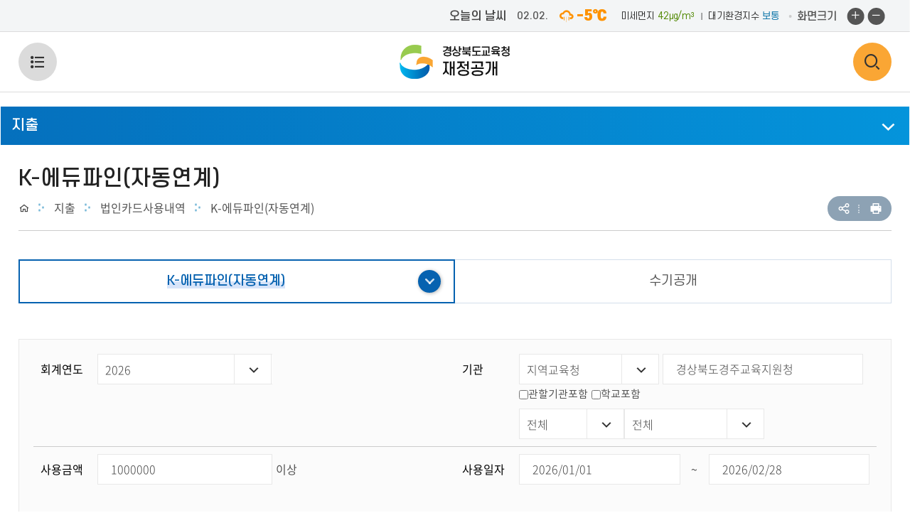

--- FILE ---
content_type: text/html;charset=UTF-8
request_url: https://www.gbe.kr/kedufine/ir/selectCprCardList.do?mi=17714&orgCode=R100000168
body_size: 40234
content:



<!DOCTYPE html>
<html lang="ko">
	<head>
		<meta charset="utf-8">
		<meta http-equiv="X-UA-Compatible" content="IE=edge">
		<meta name="viewport" content="width=device-width,initial-scale=1.0,minimum-scale=1.0">		
		<meta name="keywords" content="경상북도재정공개">
		<meta name="description" content="경상북도재정공개 누리집에 오신 것을 환영합니다.">
		<meta name="referrer" content="strict-origin-when-cross-origin" />
		<!-- <meta name="robots" content="index,follow"> -->
		<meta property="og:type" content="website">
		<meta property="og:title" content="경상북도재정공개">
		<meta property="og:description" content="경상북도재정공개 누리집에 오신 것을 환영합니다.">
		<!-- <meta property="og:image" content="https://www.gbe.kr/images/web/kedufine/common/logo.png"> -->
		<meta property="og:url" content="https://www.gbe.kr/kedufine/main.do">
		
		
		<title>경상북도재정공개-K-에듀파인(자동연계)</title>
		<link rel="canonical" href="https://www.gbe.kr/kedufine/main.do">
		<link rel="shortcut icon" href="https://www.gbe.kr/images/web/kedufine/favicon.ico">
		
		<link rel="stylesheet" href="/js/gbe_v3/mCustomScrollbar/jquery.mCustomScrollbar.css" media="all">
		<link rel="stylesheet" href="/css/web/kedufine/layout.css" media="all">
		<link rel="stylesheet" href="/css/web/kedufine/sub_cnt.css" media="all">
		<link rel="stylesheet" href="/css/co/na/ntt.css" media="all">
		<link rel="stylesheet" href="/css/com/jquery/jquery-ui.min.css" media="all">
		<link rel="stylesheet" href="/css/com/jquery/jquery-confirm.min.css" media="all">
		
		<link rel="stylesheet" href="/css/com/gbe_v3/bannerList.css" media="all">
		<link rel="stylesheet" href="/css/com/gbe_v3/popupList.css" media="all">
		<link rel="stylesheet" href="/css/com/gbe_v3/satisfaction.css" media="all">
		<link rel="stylesheet" href="/css/com/gbe_v3/sitemap.css" media="all">
		
		<script type="text/javascript" src="/js/gbe_v3/jquery.min.js"></script>
		<script type="text/javascript" src="/js/gbe_v3/jquery-ui.min.js"></script>
		<script type="text/javascript" src="/js/gbe_v3/jquery.form.min.js"></script>
		<script type="text/javascript" src="/js/gbe_v3/common.js"></script>
		<script type="text/javascript" src="/js/gbe_v3/con_com.js"></script>
		<script type="text/javascript" src="/js/gbe_v3/modernizr-2.6.2.min.js"></script>
		<script type="text/javascript" src="/js/gbe_v3/slick.min.js"></script>
		<script type="text/javascript" src="/js/gbe_v3/mCustomScrollbar/jquery.mCustomScrollbar.js"></script>
		<script type="text/javascript" src="/js/gbe_v3/ScrollMagic.min.js"></script>
		<script type="text/javascript" src="/js/jquery-confirm.min.js"></script>
		<script type="text/javascript" src="/js/jquery.bpopup.min.js"></script>
				
		<script type="text/javascript" src="/js/web/kedufine/sub.js"></script>
		<script type="text/javascript" src="/js/web/kedufine/topmenu.js"></script>
		
	</head>
	<body>
		<!-- 바로가기 -->
		<div id="skipArea"><a href="#gnb">메인메뉴 바로가기</a> <a href="#contents">본문으로 바로가기</a> </div>
		<!-- //바로가기 -->
		
		<div id="wrap" class="">
			<!-- 상단 팝업 -->
			
			<!-- //상단 팝업 -->
			
			<!-- header  -->
			





<header id="header">
	<div class="headerWrap"> 
		<div class="t_side">
			<!-- 경북교육청 바로가기 -->
			<a href="/main/main.do" class="drt_btn" target="_blank" title="새창"><span>경상북도교육청</span></a>  
			<!-- //경북교육청 바로가기 -->
		
			<div class="fr">
				<!-- 날씨 -->
				






<!-- airkorea로 미세먼지 조회 -->


 
	<div class="wether_wrap">
		<div class="wether_tit">
			<strong>오늘의 날씨</strong>
			<strong>
				
					
					
						02.02.
					
				
			</strong>
		</div>
		<div class="wether_cont">
			<!-- 날씨 : .wether_type1 맑음, .wether_type2 흐림, wether_type3 비-->
			
			
			
			
				
			
			
			
				
				
					
				
			
			<strong class="wether_type3"><em class="-5℃">-5℃</em></strong>
			
			<!-- 미세먼지 -->
			
			
				
				
					
				
			
			
			<!-- 대기환경지수 -->
			
			
				
				
					
				
			
			<ul>
				<li>미세먼지 <em>42㎍/m³</em></li>
				<li>대기환경지수 <em>보통</em></li>
			</ul>
		</div>
	</div>


				<!-- //날씨 -->
				<!-- util -->
				<div class="topUtil">
					<ul class="util">
						
							<li class="m_util"><a href="https://www.gbe.kr/kedufine/lo/login/loginPage.do" title="로그인"><i class="xi-lock-o" aria-hidden="true"></i>로그인</a></li>
						
						
						<li class="m_util siteMap"><a href="/kedufine/sitemap.do"><i class="xi-bars" aria-hidden="true"></i>사이트맵</a></li>
						<li class="fs_ctrl">
							<strong>화면크기</strong>
							<div class="fs_ctrl_btn">
								<a href="javascript:zoomIn();" title="화면확대"><i class="xi-plus"></i><span class="hid">화면확대</span></a>
								<a href="javascript:zoomOut();" title="화면축소"><i class="xi-minus"></i><span class="hid">화면축소</span></a> 
							</div>
						</li>
					</ul>
				</div>
				
			</div>
		</div>
		
		<!--로고-->
		<h1 class="logo">
			<a href="/kedufine/main.do"><img src="/images/web/kedufine/common/logo.png" alt="경상북도재정공개"></a>
		</h1>
		
		<!-- 검색 -->
		<div class="total_search">
			<a href="#mSearch" class="hash"><i class="xi-search" aria-hidden="true"></i><span class="hid">검색영역 열기</span></a> 
			<div id="mSearch">
				<h3 class="hid">통합검색</h3>
				<form name="siteSearchForm" id="searchForm" method="get" action="/search/search.do" class="clearfix" onsubmit="return searchGo(this);" target="_blank">
					<div class="con">
						<input type="text" id="topSearch" name="query" class="inputText" title="통합 검색어" placeholder="검색어를 입력하세요">
						<input type="hidden" name="searchType" id="searchType2" value="total"/>
						<input type="hidden" name="sysid" value="kedufine">
						<input type="hidden" name="sysnm" value="경상북도재정공개">
						<button class="btnSearch"><i class="xi-search"></i><span class="hid">검색</span></button>
					</div>
					<a href="#mSearch" class="btnSearchClose hashClose"><i class="xi-close" aria-hidden="true"></i><span class="hid">통합검색 닫기</span></a>
				</form>
			</div>
		</div>
		<!-- // 검색 -->

		
		<!-- //util -->
		<!-- 상단팝업 on/off -->
		
		<!-- //상단팝업 on/off -->	
		
		<!-- 풀다운 클래스 : fullDown / 하나씩 : oneDown-->
		<!-- 새창일경우 a태그에 target="_blank" title="새창" 넣어주세요 -->
		<div id="gnb" class="fullDown">    
			<div class="bgMenuBar"></div>
			<ul class="dep01">
				<!--START-->
				<li id="17678"><a href="/kedufine/ir/selectOrdrInfoList.do?instClCd=2&inpSrchwrdNm=경상북도교육청&instClssDiv=2&mi=17866"  ><span>계약</span></a>
					<ul class="dep02">
						<li id="17679"><a href="/kedufine/ir/selectOrdrInfoList.do?instClCd=2&inpSrchwrdNm=경상북도교육청&instClssDiv=2&mi=17866"  ><span>발주계획</span></a>
							<ul class="dep03">
								<li id="17866"><a href="/kedufine/ir/selectOrdrInfoList.do?instClCd=2&inpSrchwrdNm=경상북도교육청&instClssDiv=2&mi=17866"  ><span>k-에듀파인(자동연계)</span></a></li>
								<li id="17867"><a href="https://www.g2b.go.kr/link/FIUA006_01/single/?untySrchSeCd=DD&rowCnt=&instCd=8750000&demaInstNm=&hghrkInstCd=&prcmBsneAreaCd=%EC%A0%84%EC%B2%B4+%EC%A1%B0070001+%EC%A1%B0070002+%EC%A1%B0070003+%EC%A1%B0070004+%EC%A1%B0070005&prcmMthoSeCd=&frcpYn=N&laseYn=N&rsrvYn=N&chkInstCd=&urlSrchSeCd=instCd&demaInstCd=IN0100000034224&prcmMaagSeCd="   target="_blank" ><span>나라장터(G2B)</span></a></li>
								<li id="17897"><a href="http://www.s2b.kr/S2BNCustomer/tcmp100.do?forwardName=openApi&ES=GB"   target="_blank" ><span>학교장터(S2B)</span></a></li>
							</ul>
						</li>
						<li id="17680"><a href="/kedufine/cm/cntnts/cntntsView.do?mi=17680"  ><span>입찰공고</span></a>
							<ul class="dep03">
								<li id="17681"><a href="https://www.g2b.go.kr/link/FIUA006_01/single/?untySrchSeCd=BK+BUK&rowCnt=&instCd=8750000&demaInstNm=&hghrkInstCd=&prcmBsneAreaCd=%EC%A0%84%EC%B2%B4+%EC%A1%B0070001+%EC%A1%B0070002+%EC%A1%B0070003+%EC%A1%B0070004+%EC%A1%B0070005&prcmMthoSeCd=&frcpYn=N&laseYn=N&rsrvYn=N&chkInstCd=&urlSrchSeCd=instCd&demaInstCd=IN0100000034224&prcmMaagSeCd="   target="_blank" ><span>나라장터(G2B)</span></a></li>
								<li id="17682"><a href="http://www.s2b.kr/S2BNCustomer/S2B/scrweb/eduInterface/eduInterface.jsp?ES=GB&EF=f&CS=t&MC=4"   target="_blank" ><span>학교장터(S2B)</span></a></li>
								<li id="17683"><a href="https://ns.eat.co.kr/goToCtpvPage.jsp?gTctpvCd=14&sGbn=bidPbanc"   target="_blank" ><span>학교급식(eaT)</span></a></li>
								<li id="17684"><a href="/kedufine/na/ntt/selectNttList.do?mi=17684&bbsId=4752"  ><span>비전자(매각/기타)</span></a></li>
							</ul>
						</li>
						<li id="17685"><a href="/kedufine/ir/selectOpengList.do?instClCd=2&inpSrchwrdNm=경상북도교육청&instClssDiv=2&mi=17686"  ><span>개찰결과</span></a>
							<ul class="dep03">
								<li id="17686"><a href="/kedufine/ir/selectOpengList.do?instClCd=2&inpSrchwrdNm=경상북도교육청&instClssDiv=2&mi=17686"  ><span>K-에듀파인(자동연계)</span></a></li>
								<li id="17687"><a href="https://www.g2b.go.kr/link/FIUA006_01/single/?untySrchSeCd=BKOB&rowCnt=&instCd=8750000&demaInstNm=&hghrkInstCd=&prcmBsneAreaCd=%EC%A0%84%EC%B2%B4+%EC%A1%B0070001+%EC%A1%B0070002+%EC%A1%B0070003+%EC%A1%B0070004+%EC%A1%B0070005&prcmMthoSeCd=&frcpYn=N&laseYn=N&rsrvYn=N&chkInstCd=&urlSrchSeCd=instCd&demaInstCd=IN0100000034224&prcmMaagSeCd="   target="_blank" ><span>나라장터(G2B)</span></a></li>
								<li id="17688"><a href="http://www.s2b.kr/S2BNCustomer/S2B/scrweb/eduInterface/eduInterface.jsp?ES=GB&EF=f&CS=t&"   target="_blank" ><span>학교장터(S2B)</span></a></li>
								<li id="17689"><a href="https://ns.eat.co.kr/goToCtpvPage.jsp?gTctpvCd=14&sGbn=opngRslt"   target="_blank" ><span>학교급식(eaT)</span></a></li>
							</ul>
						</li>
						<li id="17690"><a href="/kedufine/ir/selectCntrInfoList.do?instClCd=2&inpSrchwrdNm=경상북도교육청&instClssDiv=2&cntrPrgsStatDiv=8&mi=17690"  ><span>계약체결현황</span></a></li>
						<li id="17691"><a href="/kedufine/ir/selectSubCntrList.do?instClCd=2&inpSrchwrdNm=경상북도교육청&instClssDiv=2&mi=17691"  ><span>하도급계약현황</span></a></li>
						<li id="17692"><a href="/kedufine/ir/selectCntrChangeInfoList.do?instClCd=2&inpSrchwrdNm=경상북도교육청&instClssDiv=2&mi=17692"  ><span>계약변경현황</span></a></li>
						<li id="17693"><a href="/kedufine/ir/selectConstInfoList.do?instClCd=2&inpSrchwrdPrNm=경상북도교육청&inpSrchwrdNm=경상북도교육청&instClssDiv=2&mi=17693"  ><span>감리감독현황</span></a></li>
						<li id="17694"><a href="/kedufine/ir/selectBillInfoList.do?instClCd=2&inpSrchwrdNm=경상북도교육청&instClssDiv=2&mi=17694"  ><span>대가지급현황</span></a></li>
						<li id="17695"><a href="/kedufine/ir/selectPrvcntrInfoList.do?instClCd=2&inpSrchwrdNm=경상북도교육청&instClssDiv=2&mi=17696"  ><span>수의계약</span></a></li>
						<li id="20789"><a href="#check" onclick="menuAccessCheck('20789', 'kedufine')" ><span>계약담당자실명제</span></a></li>
					</ul>
				</li>
				<li id="17706"><a href="/kedufine/ir/selectJobPrtnCtList.do?instClCd=2&inpSrchwrdNm=경상북도교육청&instClssDiv=2&mi=17708"  ><span>지출</span></a>
					<ul class="dep02">
						<li id="17707"><a href="/kedufine/ir/selectJobPrtnCtList.do?instClCd=2&inpSrchwrdNm=경상북도교육청&instClssDiv=2&mi=17708"  ><span>업무추진비공개</span></a></li>
						<li id="17710"><a href="/kedufine/ir/selectGcctPurchsList.do?instClCd=2&inpSrchwrdNm=경상북도교육청&instClssDiv=2&mi=17711"  ><span>상품권구매내역</span></a></li>
						<li id="17713"><a href="/kedufine/ir/selectCprCardList.do?instClCd=2&inpSrchwrdNm=경상북도교육청&instClssDiv=2&mi=17714"  ><span>법인카드사용내역</span></a></li>
					</ul>
				</li>
				<li id="17717"><a href="/kedufine/ir/selectExpensDelvryList.do?instClCd=2&inpSrchwrdNm=경상북도교육청&instClssDiv=2&mi=17864"  ><span>예산</span></a>
					<ul class="dep02">
						<li id="17718"><a href="/kedufine/ir/selectExpensDelvryList.do?instClCd=2&inpSrchwrdNm=경상북도교육청&instClssDiv=2&mi=17864"  ><span>목적경비교부</span></a></li>
					</ul>
				</li>
				<li id="17729"><a href="/kedufine/ir/selectMngChgAcqsList.do?instClCd=2&inpSrchwrdNm=경상북도교육청&instClssDiv=2&mi=17731"  ><span>물품</span></a>
					<ul class="dep02">
						<li id="17730"><a href="/kedufine/ir/selectMngChgAcqsList.do?instClCd=2&inpSrchwrdNm=경상북도교육청&instClssDiv=2&mi=17731"  ><span>관리전환소요조회</span></a></li>
					</ul>
				</li>
				<li id="17725"><a href="/kedufine/na/ntt/selectNttList.do?bbsId=1847&mi=17726"  ><span>교육재정공시</span></a>
					<ul class="dep02">
						<li id="17726"><a href="/kedufine/na/ntt/selectNttList.do?bbsId=1847&mi=17726"  ><span>예산공시</span></a></li>
						<li id="17727"><a href="/kedufine/na/ntt/selectNttList.do?bbsId=1849&mi=17727"  ><span>결산공시</span></a></li>
						<li id="17728"><a href="/kedufine/cm/cntnts/cntntsView.do?mi=17728&cntntsId=7623"  ><span>세입세출예산운용현황</span></a></li>
					</ul>
				</li>
				<li id="23068"><a href="/kedufine/ir/selectAccBudgetInList.do?mi=23071"  ><span>학교회계</span></a>
					<ul class="dep02">
						<li id="23069"><a href="/kedufine/cm/cntnts/cntntsView.do?mi=23069"  ><span>예산</span></a>
							<ul class="dep03">
								<li id="23071"><a href="/kedufine/ir/selectAccBudgetInList.do?mi=23071"  ><span>세입예산명세서</span></a></li>
								<li id="23072"><a href="/kedufine/ir/selectAccBudgetOutList.do?mi=23072"  ><span>세출예산명세서</span></a></li>
							</ul>
						</li>
						<li id="23070"><a href="/kedufine/cm/cntnts/cntntsView.do?mi=23070"  ><span>결산</span></a>
							<ul class="dep03">
								<li id="23073"><a href="/kedufine/ir/selectAccSettleInList.do?mi=23073"  ><span>세입결산서</span></a></li>
								<li id="23074"><a href="/kedufine/ir/selectAccSettleOutList.do?mi=23074"  ><span>세출결산서</span></a></li>
							</ul>
						</li>
					</ul>
				</li>
				<!--END-->
			</ul>  
		</div>  
		<!-- 전체메뉴 --> 
		<div class="fullmenu_btn">
			<a href="#popFullmenu" id="fullmenuOpen" class="hash"><i class="xi-list-dot" aria-hidden="true"></i><span class="hid">전체메뉴 열기</span></a>  
		</div>
		<!-- //전체메뉴 -->
	</div>
</header>
<!-- //header --> 
<!-- 전체메뉴 -->
<div class="popFullmenu" id="popFullmenu">
	<div class="fullmenu_wrap">
		<a href="" class="logo"></a>
		<h2><span>전체메뉴</span></h2>  
		<div class="fullmenu_util"></div>
		<div class="fullmenu_group"></div>
		<a href="#popFullmenu" id="fullmenuClose" class="hashClose" title="전체메뉴 닫기"><i class="xi-close" aria-hidden="true"></i><span class="hid">전체메뉴 닫기</span></a>
	</div>
</div>
<!-- //전체메뉴 -->

			<!-- //header  -->
			
			<div id="contents">
				<div class="sub_content_wrap container">
					<!-- 왼쪽메뉴 시작 -->
					





<nav id="snb">
	<!--START-->
		
		
			<h2><span>지출</span></h2>
			<ul class="dep02">
				<li id="17707"><a href="/kedufine/ir/selectJobPrtnCtList.do?instClCd=2&inpSrchwrdNm=경상북도교육청&instClssDiv=2&mi=17708"  >업무추진비공개</a></li>
				<li id="17710"><a href="/kedufine/ir/selectGcctPurchsList.do?instClCd=2&inpSrchwrdNm=경상북도교육청&instClssDiv=2&mi=17711"  >상품권구매내역</a></li>
				<li id="17713"><a href="/kedufine/ir/selectCprCardList.do?instClCd=2&inpSrchwrdNm=경상북도교육청&instClssDiv=2&mi=17714"  >법인카드사용내역</a></li>
			</ul>
		
		
		
		
		
	<!--END-->
</nav>
   
					<!-- //왼쪽메뉴 끝 -->
					
					<div id="subContent">
						<!-- 서브상단 -->
						<div class="titleArea">
							<h2 class="titleH2">K-에듀파인(자동연계)</h2>
							<div class="locationWrap">
								






<ul class="location">
	<li class="home"><a href="/kedufine/main.do"><i class="xi-home-o"></i><span class="hid">Home</span></a></li>
	<li><em>지출</em></li><li><em>법인카드사용내역</em></li>
	<li><em>K-에듀파인(자동연계)</em></li>
	
	<span id="menuTitle" style="display:none;">K-에듀파인(자동연계)</span>
	<span id="currMenuId" style="display:none;">17714</span>
	<span id="tabBaseId" style="display:none;">17713</span>
</ul>
								


<script type="text/javascript">
function goPrint() {
	var popW = 1000;  // 팝업창 넓이
	var popH = 900;  // 팝업창 높이
	var popX  = (document.body.clientWidth / 2) - (popW / 2) + window.screenLeft; // 팝업창 X 좌표 계산
	var popY  = (document.body.clientHeight / 2) - (popH) + window.screenTop; // 팝업창 Y 좌표 계산
	var referer = encodeURIComponent(location.href); 
	
	window.open("/kedufine/pr/printPage.do?referer="+referer, "printPage",'top='+popY+',left='+popX+',width='+popW+',height='+popH+',scrollbars=yes');	
}

function goSns(shareTy){ 
	var htmlTitle = '경상북도재정공개';
	var title = ''; // 메뉴타이틀의 경우 스크립트 추가되어 오류  <li><em>지출</em></li><li><em>법인카드사용내역</em></li>;
	var menuTitle = 'K-에듀파인(자동연계)';
	var mi = '17714';
	var _br2  = encodeURIComponent('\n'); 
	var linkUrl = location.href;
	
	if(linkUrl.indexOf('?') > -1) {
		if(linkUrl.indexOf('mi=') < 0) {
			linkUrl = linkUrl + '&mi=' +mi	
		}
	} else {
		if(linkUrl.indexOf('mi=') < 0) {
			linkUrl = linkUrl + '?mi=' +mi	
		}
	}
	
	linkUrl = encodeURIComponent(linkUrl);
	
	if(menuTitle != '메뉴명없음') {
		title = htmlTitle + ' : ' + menuTitle;
	} else {
		title = htmlTitle;
	}
	
	title = encodeURIComponent(title);

	if(shareTy == "fbook") {
		window.open('https://www.facebook.com/sharer/sharer.php?u='+ linkUrl, 'facebook', 'width=626,height=436');
	} else if(shareTy == "twt") {
		window.open('https://twitter.com/intent/tweet?url='+ linkUrl + '&text=' + title + '&original_referer=' + linkUrl, 'twitter', 'width=626,height=436');
	} else if(shareTy == "kkot") {
		window.open('https://story.kakao.com/s/share?url='+ linkUrl + '&text=' + title, 'kakaostory', 'menubar=no,toolbar=no,resizable=yes,scrollbars=yes,height=400,width=600');
	} else if(shareTy == "band") {
		window.open('http://band.us/plugin/share?body='+ title + _br2 + linkUrl + '&route=' + linkUrl, 'band', 'width=410, height=540, resizable=no');
	} else if(shareTy == "blog") {
		window.open('https://share.naver.com/web/shareView.nhn?url='+ linkUrl + '&title='+title, 'band', 'width=410, height=540, resizable=no');
	}
	
	
	/* SNS공유 이력 등록 */
	$.ajax({
		type : "post",
		datatype : "json",
		data : {
			shareUrl : location.href,
			snsTy : shareTy,
			//cntntsNm : $('#location').children('span').text() + '>' + $('#location').children('strong').text()
			cntntsNm : menuTitle
		},
		url : "/kedufine/st/Sns/insertSnsInfo.do",
		success : function(data){
		},
		error : function(data){
			//alert("오류가 발생하였습니다.\n관리자에게 문의하세요.");
   		}	
	});
}
</script>

<!-- sns -->
<ul class="shareWrap">
	<li><a href="#shareList" class="share hashToggleClass"><i class="xi-share-alt-o" aria-hidden="true"></i><span class="hid">공유하기</span></a>
		<ul id="shareList">
			<!-- 다국어와 신규누리집 마크업 구조 틀림으로 표시 분리 -->
			
				
				
					<li><a href="#none" class="twitter" onclick="goSns('twt');" title="트위터 새창열림"><span class="hid">트위터</span></a></li>
					<li><a href="#none" class="facebook" onclick="goSns('fbook');" title="페이스북 새창열림"><span class="hid">페이스북</span></a></li>
					<li><a href="#none" class="naverband" onclick="goSns('band');" title="네이버밴드 새창열림"><span class="hid">네이버밴드</span></a></li>
				
			
		</ul>
	</li>
	<li><a href="#none" class="print btnPrint" onclick="goPrint();"><i class="xi-print" aria-hidden="true"></i><span class="hid">인쇄</span></a></li>
</ul>
<!-- //sns --> 
							</div>
						</div>
						<!-- //서브상단 -->
						
						<div class="inContent"> 
							<!-- 서브콘텐츠 -->
							




	<!--START-->
<!-- 17695 UPPER TAB START-->

<!-- 17695 UPPER TAB END-->
										
<!-- 17707 UPPER TAB START-->

<!-- 17707 UPPER TAB END-->
										
<!-- 17710 UPPER TAB START-->

<!-- 17710 UPPER TAB END-->
										
<!-- 17713 UPPER TAB START-->

										<div class="tab_st1_box reactTab">
											<ul class="tab_st3 li_w50">
												<li id="17714" class='on' >
													<a href="/kedufine/ir/selectCprCardList.do?instClCd=2&inpSrchwrdNm=경상북도교육청&instClssDiv=2&mi=17714"   class='select' ><span>K-에듀파인(자동연계)</span></a></li>
												<li id="17715"  >
													<a href="/kedufine/na/ntt/selectNttList.do?mi=17715&bbsId=4756"    ><span>수기공개</span></a></li>
											</ul>
										</div>

<!-- 17713 UPPER TAB END-->
										
<!-- 17718 UPPER TAB START-->

<!-- 17718 UPPER TAB END-->
										
<!-- 17730 UPPER TAB START-->

<!-- 17730 UPPER TAB END-->
										
	<!--END-->


							




<link href="/css/ad/ir/irNew.css" rel="stylesheet">

<div class="search_form">
	<ul class="sch_group_lst">
		<li class="col_md_6">
			<span class="sch_group_tit"><em>회계연도</em></span>
			<div class="sch_group_box">
				
				<div class="intput_width50 select_wrap">
					<select name="searchaccnutY" id="searchaccnutY" class="select" title="회계연도" >           
						
							<option value="2026" selected>2026</option>
							
						
							<option value="2025" >2025</option>
							
						
							<option value="2024" >2024</option>
							
						
							<option value="2023" >2023</option>
							
						
							<option value="2022" >2022</option>
							
						
							<option value="2021" >2021</option>
							
						
							<option value="2020" >2020</option>
							
						
							<option value="2019" >2019</option>
							
						
							<option value="2018" >2018</option>
							
						
							<option value="2017" >2017</option>
							
						
							<option value="2016" >2016</option>
							
						
							<option value="2015" >2015</option>
							
						
							<option value="2014" >2014</option>
							
						
							<option value="2013" >2013</option>
							
						
					</select>
				</div>
			</div>
		</li>
		<li class="col_md_6">
			<span class="sch_group_tit"><em>기관</em></span>
			<div class="sch_group_box"> 
				<div class="intput_width40 select_wrap"> 
					<select title="기관" name="searchinstClCd" id="searchinstClCd" class="select" onchange="clssChange(this.value)">
						
						<option value="2" >시도교육청</option>
						<option value="3" selected>지역교육청</option>
						<option value="4" >직속기관</option>
						<option value="5" >학교</option>
			        </select>   
		       </div>	
			    <input name="searchinpSrchwrdNm" id="searchinpSrchwrdNm" type="text" class="intput_width57 irInputBtn mgl5 setKorea" value="경상북도경주교육지원청" title="기관명" placeholder="기관명입력">
		        
		        <ul class="choice_lst mgt5">
		        	<li><input name="searchinstClCdTy1" id="searchinstClCdTy1" type="checkbox" class="input_txt" title="관할기관포함" ><span id="ty1" class="pointDot">관할기관포함</span>  </li>
		        	<li><input name="searchinstClCdTy2" id="searchinstClCdTy2" type="checkbox" class="input_txt" title="학교포함" ><span id="ty2" class="pointDot">학교포함</span></li>
		        </ul>
		        
				<div class="intput_width30 select_wrap mgt10">
			        <select title="설립" name="searchfond" id="searchfond" class="select">
						<option value="" >전체</option>
						<option value="1" >국립</option>
						<option value="2" >공립</option>
						<option value="3" >사립</option>
			        </select>
		       </div>	
				<div class="intput_width40 select_wrap mgt10">
			        <select title="급별" name="searchscl" id="searchscl" class="select">
						<option value="" >전체</option>
						<option value="1" >유치원</option>
						<option value="2" >초등학교</option>
						<option value="3" >중학교</option>
						<option value="4" >고등학교</option>
						<option value="5" >특수학교</option>
			        </select>  
		       </div>	
			</div>
		</li>
		<li class="col_md_6 sch_group_line">
			<span class="sch_group_tit"><em>사용금액</em></span>
			<div class="sch_group_box">
				<p class="search_input sch_btn2">
					<input name="searchinpAmt" id="searchinpAmt" type="text" class="intput_width50 chinpAmtBtn" title="사용금액" value="1000000" placeholder="사용금액 입력" onkeydown="numkeyCheck(this);">
					<span class="sch_group_txt">이상</span>
				</p>
			</div>
		</li>
		<li class="col_md_6 sch_group_line">
			<span class="sch_group_tit"><em>사용일자</em></span>
			<div class="sch_group_box">
				<div class="date_input intput_width100">
					<input name="bDt" id="bDt" title="검색시작일자" type="text" class="irInputBtn" readonly placeholder="사용일 시작"  value="2026/01/01">
					<em class="wave">~</em>
					<input name="eDt" id="eDt" title="검색종료일자" type="text" class="irInputBtn" readonly placeholder="사용일 종료" value="2026/02/28">
				</div>
			</div>
		</li>
	</ul>		
	<div class="btns ar mgt30">
		<a class="btn_bl" href="javascript:;" onclick="javascript:searchCprCard();">검색 <i class="xi-search"></i></a> 
		<a class="btn_gr" href="javascript:;" onclick="javascript:srchDtAll();">일자전체<i class="xi-check"></i></a> 
		<a class="btn_mint" href="javascript:;" onclick="javascript:searchinit();">검색초기화<i class="xi-refresh"></i></a> 
	</div>
</div>

<div class="BD_Top mgt20">
	<form name="irListProm" id="irListProm" method="post">
		<input type="hidden" name="gvrnPurchsCardSn" id="gvrnPurchsCardSn"> 
		<input type="hidden" name="ifEsbSeqNo" id="ifEsbSeqNo">
		<input type="hidden" name="currPage" id="currPage">
		<input type="hidden" name="instClCd" id="instClCd" value="3">
		<input type="hidden" name="inpSrchwrd" id="inpSrchwrd" value="">
		<input type="hidden" name="inpSrchwrdNm" id="inpSrchwrdNm" value="경상북도경주교육지원청">
		<input type="hidden" name="inpSrchwrdPrNm" id="inpSrchwrdPrNm" value="">		
		<input type="hidden" name="inpAmt" id="inpAmt" value="1000000">
		<input type="hidden" name="fond" id="fond" value="">
		<input type="hidden" name="scl" id="scl" value="">
		<input type="hidden" name="instClCdTy1" id=instClCdTy1 value="">
		<input type="hidden" name="instClCdTy2" id="instClCdTy2" value="">
		<input type="hidden" name="accnutYear" id="accnutYear" value="2026">
		<input type="hidden" name="inpBdt" id="inpBdt" value="2026/01/01">
		<input type="hidden" name="inpEdt" id="inpEdt" value="2026/02/28">
		<input type="hidden" name="orgCode" id="orgCode" value="R100000168">
		<p class="BD_total">
			<span>전체 <strong class="pc_blue">1 </strong>건</span>
			<span class="mgl10"><strong class="pc_blue">1</strong>/1페이지</span>
		</p>
	</form>
</div>
<div class="tbl_st">
	<table style="width:100%;">
		<caption>
			<span>법인카드사용내역 현황</span>
		</caption>
		<colgroup>
			<col style="width:8%;">
			<col style="width:10%;">
			<col style="width:15%;">
			<col style="width:39%;">
			<col style="width:15%;">
			<col style="width:15%;">
		</colgroup>
		<thead>
			<tr>
				<th scope="col">번호</th>
				<th scope="col" class="ac">회계연도</th>
				<th scope="col" class="ac">기관(부서명)</th>
				<th scope="col" class="ac">사용내용</th>
				<th scope="col" class="ac">사용금액</th>
				<th scope="col" class="ac">사용일자</th>
			</tr>
		</thead>
		<tbody>
			
			
				<tr> 
					<td class="BD_tm_none">1</td>
        			<td>2026</td>
        			<td>경상북도경주교육지원청</td>
        			<td><a href="#none" onclick="selectDetailView('179401','197801');">[카드] 2025학년도 겨울방학 중 급식종사자 정기안전보건교육 경비(교재비) 지급</a></td>
        			<td>2,100,000</td>
					<td>2026-01-12</td>
				</tr>
				
			 
			
		</tbody>
	</table>
</div>

<form name="pagingForm" action="/kedufine/ir/selectCprCardList.do" method="post">
<input type="hidden" name="currPage" value="1" />
<input type="hidden" name="maxSn" value="15" />
<input type="hidden" name="inpAmt" value="1000000" />
<input type="hidden" name="inpEdt" value="2026/02/28" />
<input type="hidden" name="inpSrchwrdNm" value="경상북도경주교육지원청" />
<input type="hidden" name="pageIndex" value="15" />
<input type="hidden" name="orgCode" value="R100000168" />
<input type="hidden" name="instClCd" value="3" />
<input type="hidden" name="inpBdt" value="2026/01/01" />
<input type="hidden" name="accnutYear" value="2026" />
<input type="hidden" name="mi" value="17714" />
<input type="hidden" name="minSn" value="0" />
<div class="ac">
<ul class="pagination">
<li class="active"><a class="on" title="현재페이지">1</a></li>
</ul>
</div>
</form>
<script>function goPaging(pageSn){document.pagingForm.currPage.value=pageSn;document.pagingForm.submit();}</script>


<div id="loadingBg" class="loadingView" style="display:none;"><i class="xi-spinner-1 xi-spin"></i></div>
 
<!-- //셀렉트table -->
<script type="text/javascript">

/*로딩시작*/
function loadingStart(){
    $("#loadingBg").css("display","inline"); 
}

$(document).ready(function() {
	$("#bDt, #eDt").datepicker({
    	dateFormat: 'yy/mm/dd',
 	    closeText: '선택',
        prevText: '이전 달',
        nextText: '다음 달',
        currentText: '이번 달',
        yearRange: 'c-100:c+10',
        monthNames: ['1월','2월','3월','4월','5월','6월','7월','8월','9월','10월','11월','12월'],
        monthNamesShort: ['1월','2월','3월','4월','5월','6월','7월','8월','9월','10월','11월','12월'],
        dayNames: ['일','월','화','수','목','금','토'],
        dayNamesShort: ['일','월','화','수','목','금','토'],
        dayNamesMin: ['일','월','화','수','목','금','토'],
        weekHeader: 'Wk',
        firstDay: 0,
        isRTL: false,
        buttonImageOnly: true, //이미지표시
        showMonthAfterYear: true,
        showButtonPanel: true, 
        changeMonth: true, 
        changeYear: true
	 });
	/* clssChange('3'); */
	$("input:checkbox").on('click', function() {
	      if ( $(this).prop('checked') ) {
	    	  $("#searchinpSrchwrdNm").val("");
	    	  $("#inpSrchwrdNm").val("");
	      } 
	    });
});

// 검색 (엔터)
$(document).on('keydown', '#inpSrchwrd', function(key) {
	if (key.keyCode == 13) {
		event.preventDefault();
		searchCprCard();
	}
});

function searchCprCard() {
	searchCprCardList();
}

// 검색
$(document).on('click', '#btnSrch', function() {			
	searchCprCardList();
});

//회계연도 선택
$("#searchaccnutY").on("change", function(){
	var accnutYear = $("#searchaccnutY option:selected").val();
	$("#accnutYear").val(accnutYear);
	$("#inpBdt").val("");
	$("#inpEdt").val("");
	loadingStart();
	$('#irListProm').attr('action', '/kedufine/ir/selectCprCardList.do').submit();
});

// 검색 function
function searchCprCardList() {
	$('#currPage').val(1);
	
	var instClCd = $("#searchinstClCd option:selected").val();
	$("#instClCd").val(instClCd);
	var searchinpSrchwrdNm = $("#searchinpSrchwrdNm").val();
	$("#inpSrchwrdNm").val(searchinpSrchwrdNm);
	var inpAmt = $("#searchinpAmt").val();
	$("#inpAmt").val(inpAmt);
	var scl = $("#searchscl option:selected").val();
	$("#scl").val(scl);
	var fond = $("#searchfond option:selected").val();
	$("#fond").val(fond);
	var instClCdTy1 = $('input:checkbox[id="searchinstClCdTy1"]').is(":checked");
	if(instClCdTy1) {
		$("#instClCdTy1").val("4");
	} else {
		$("#instClCdTy1").val("");	
	}
	var instClCdTy2 = $('input:checkbox[id="searchinstClCdTy2"]').is(":checked");
	if(instClCdTy2) {
		$("#instClCdTy2").val("5");
	} else {
		$("#instClCdTy2").val("");	
	}
	var accnutYear = $("#searchaccnutY option:selected").val(); 
	$("#accnutYear").val(accnutYear);
	var inpBdt = $("#bDt").val();
	$("#inpBdt").val(inpBdt);
	var inpEdt = $("#eDt").val();
	$("#inpEdt").val(inpEdt);
	
	if($("#inpAmt").val() < 1000000){
		alert("100만원이상의 금액을 검색하세요.");
		return false;
	}
	
	loadingStart();
	
	$('#irListProm').attr('action', '/kedufine/ir/selectCprCardList.do').submit();
}

function selectDetailView(input1, input2) {
	var form =  document.irListProm;
	$('#currPage').val('1');
	$('#ifEsbSeqNo').val(input1); 
	$('#gvrnPurchsCardSn').val(input2);
	form.action='/kedufine/ir/selectCprCardView.do';
	form.submit();
}

function numkeyCheck(obj) {
	$(obj).keyup(function() {
		$(this).val($(this).val().replace(/[^0-9]/g, ""));
	});
}

function dteChange(ty) {
	if(ty != "2026"){
		$("#bDt").val('');
		$("#eDt").val('');
		$("#inpBdt").val('');
		$("#inpEdt").val('');
	}
}

function clssChange(ty) {
	if(ty == '') {
		/* $('#searchinstClCdTy1').hide();
		$('#searchinstClCdTy2').hide();
		$('#ty1').hide();
		$('#ty2').hide();
		$('#searchscl').val('');
		$('#searchscl').hide();
		$('#searchfond').val('');
		$('#searchfond').hide();
		$("#searchinpSrchwrdNm").val("경상북도경주교육지원청");
		$("#searchinpSrchwrdNm").attr("readonly",false); */
		$('#searchinstClCdTy1').show();
		$('#searchinstClCdTy2').show();
		$('#ty1').show();
		$('#ty2').show();
		$('#searchscl').hide();
		$('#searchfond').hide();
		$("#searchinstClCd").val('2');
		$("#searchinpSrchwrdNm").val('경상북도교육청');
		$("#searchinpSrchwrdNm").attr("readonly",true);
	} else if(ty == '2') {
		$('#searchinstClCdTy1').show();
		$('#searchinstClCdTy2').show();
		$('#ty1').show();
		$('#ty2').show();
		$('#searchscl').hide();
		$('#searchfond').hide();
		$("#searchinpSrchwrdNm").val('경상북도교육청');
		$("#searchinpSrchwrdNm").attr("readonly",true);
	} else if(ty == '3') {
		$('#searchinstClCdTy1').show();
		$('#searchinstClCdTy2').show();
		$('#ty1').show();
		$('#ty2').show();
		$('#searchscl').hide();
		$('#searchfond').hide();
		$("#searchinpSrchwrdNm").val("");
		$("#searchinpSrchwrdNm").attr("readonly",false);
	} else if(ty == '4') {
		$('#searchinstClCdTy1').hide();
		$('#searchinstClCdTy2').hide();
		$('#ty1').hide();
		$('#ty2').hide();
		$('#searchscl').hide();
		$('#searchfond').hide();
		$("#searchinpSrchwrdNm").val("");
		$("#inpSrchwrdNm").val("");
		$("#searchinpSrchwrdNm").attr("readonly",false);
	} else {
		$('#searchinstClCdTy1').hide();
		$('#searchinstClCdTy2').hide();
		$('#ty1').hide();
		$('#ty2').hide();
		$('#searchscl').show();
		$('#searchfond').show();
		$("#searchinpSrchwrdNm").val("");
		$("#searchinpSrchwrdNm").attr("readonly",false);
	}
}

function srchDtAll(){
	$("#bDt").val('');
	$("#eDt").val('');
	$("#inpBdt").val('');
	$("#inpEdt").val('');
	searchCprCard();
}

//검색 초기화 function
function searchinit() {
	$("#orgCode").val("");
	$("#instClCd").val("");
	$("#instNm").val("");
	$("#accnutYr").val("");
	$("#inpAmt").val("1000000");
	$("#inpBdt").val("");
	$("#inpEdt").val("");
	$("#scl").val("");
	$("#fond").val("");
	$("#instClCdTy1").val("");
	$("#instClCdTy2").val("");
	$("#inpSrchwrd").val("");
	$("#inpSrchwrdNm").val("");
	$("#inpSrchwrdPrNm").val("");
	loadingStart();
	$('#irListProm').attr('action', '/kedufine/ir/selectCprCardList.do').submit();
}
</script>
							<!-- //서브콘텐츠 -->
							
							<!-- 페이지 만족도 및 담당자 -->
							<div id="charge-satisfy">
								<div class="satisfaction">
									
									





	<!-- 자료관리자 -->							
	<div class="satisfaction_list clearfix hid"></div>
	<h3 class="hid">담당자 정보</h3>
	<div class="manager_info clearfix">
		
			<ul class="clearfix">
				
				<li ><span class="title">담당부서</span><span class="text">도교육청 재무과</span></li>
				
				
					<li ><span class="title">담당자</span><span class="text">OOO</span></li>
				
				<li ><span class="title">전화</span><span class="text">054-805-3804</span></li>
				<li ><span class="title">담당자 업데이트일자</span><span class="text">2026-01-16</span></li>
			</ul>
		
			<ul class="clearfix">
				
				<li ><span class="title">담당부서</span><span class="text">각 기관(학교)</span></li>
				
				
					<li ><span class="title">담당자</span><span class="text">각 기관담당자(학교행정실)</span></li>
				
				<li ><span class="title">전화</span><span class="text">각 기관 공개자료는 해당 기관 문의</span></li>
				<li ><span class="title">담당자 업데이트일자</span><span class="text">2024-01-18</span></li>
			</ul>
		
	</div>
	<!-- /자료관리자 -->

								</div>
							</div>
							<!-- //페이지 만족도 및 담당자 -->
						</div>
					</div>
				</div>
				
				<!-- footer -->
				<footer id="footer"> 
					<div class="container">
						



		<!-- footer -->
					
		
		
		
		
		<div class="ftBox">
			<ul class="ftLink">
				<li><a href="/main/cm/cntnts/cntntsView.do?mi=4169&cntntsId=2259" target="_blank" class="point">개인정보처리방침</a></li>          
				<!-- <li><a href="">저작권보호정책</a></li>          
				<li><a href="">이용약관</a></li>         
				<li><a href="">이메일무단수집거부</a></li>          
				<li><a href="">사이트맵</a></li> -->
			</ul>
			<ul class="f_info">
				<li><address>경북 안동시 풍천면 도청대로 511 (갈전리) (우)36759</address></li>
				<li>대표전화 054-1396(콜센터)</li>       
				<li>팩스 054-805-3649</li>
			</ul>
			<p class="copyright">COPYRIGHT© 경상북도교육청. ALL RIGHTS RESERVED.</p>
		</div>	


					</div>
				</footer>
				<!-- // footer -->
				
				<!-- 상단이동 버튼 -->
				<div class="btnTop" id="moveTop"><a href="#none"><em><i class="xi-angle-up" aria-hidden="true"></i>TOP</em><span class="hid">최상단으로 이동</span></a></div>
				<!-- //상단이동 버튼 -->
			</div>
		</div>
    	    	
		<!-- menuForm -->
		


<!--공통 메뉴 Form -->
<form name="mainMenuForm" id="mainMenuForm" method="post">
	<input type="hidden" name="mi" id="nowMenuId" value="" />
	<input type="hidden" name="paramNm" id="paramNm" value=""/>
	<input type="hidden" name="paramVal" id="paramVal" value=""/>
</form>
<!--/공통 메뉴 Form -->
	
<script>
$(function() {
	
	//공통 submit
	$(".menuFormBtn").click(function(){
		var paramVal = $(this).attr('data-param'); 
		var paramNm = $(this).attr('data-nm');
		var paramUrl = $(this).attr('data-url');
		$("#paramVal").val(paramVal);
		$("#paramNm").val(paramNm);
		setTrimMenuId();
		$("#mainMenuForm").attr('action', paramUrl).submit();
	});
	
});

//파라미터 페이지 이동 
function goParamPage( setVal, setNm, setUrl ) {
	$("#paramNm").val(setNm);
	$("#paramVal").val(setVal);
	setTrimMenuId();
	$("#mainMenuForm").attr('action', setUrl).submit();
};

//메뉴 아이디 공백제거
function setTrimMenuId(){
	var nowMenuId = $.trim($("#nowMenuId").val());
	$("nowMenuId").val(nowMenuId);
};
</script>
	
	 
	
	

	
		<!-- /menuForm -->
    	
    </body>
</html>


--- FILE ---
content_type: text/css
request_url: https://www.gbe.kr/css/web/kedufine/layout.css
body_size: 55298
content:
@import url("/css/com/gbe_v3/basic.css"); 

/*-----------------------------------------------------------
Author :gahye, Park
Creative date :2021. 08. 17
-----------------------------------------------------------*/

/* 공통 레이아웃 */
body{opacity:0; }
body.shOn{opacity:1; }
#wrap {overflow:hidden; }
#contents {position:relative; height:auto; overflow:hidden; }  
.container {position:relative; width:100%; max-width:1400px; margin:0 auto; }
.container:after {clear:both; display:block; content:""; }
  
/* header */
#header {position:relative; z-index:998; height:7.25rem; background:#fff; border-bottom:1px solid #dcdcdc; }
#header .headerWrap{position:relative; max-width:1820px; height:100%; padding-top:2.25rem; margin:auto; }
#header .logo {position:absolute; display:inline-block; top:calc(50% + 1.125rem); left:0; -webkit-transform:translateY(-50%); transform:translateY(-50%); }
#header .logo > a{position:relative; display:block; }
#header .logo > a > img{display:block; max-width:100%; }

/* 상단 t_side */
.t_side{position:absolute; top:0; left:50%; width:100%; height:2.25rem; -webkit-transform:translateX(-50%); transform:translateX(-50%); line-height:calc(2.25rem - 1px); font-family:"SCDream"; }
.t_side:before{position:absolute; top:0; left:50%; width:100vw; height:100%; background:#f3f5f6; border-bottom:1px solid #dcdcdc; -webkit-transform:translateX(-50%); transform:translateX(-50%); content:""; } 
.t_side:after{display:block; clear:both; content:""; }  

/* 경북교육청 바로가기 */
.drt_btn{position:relative; padding:0 1.5rem; float:left; background:#faa634; font-weight:600; color:#222; font-size:.8rem; overflow:hidden; }
.drt_btn:before{position:absolute; top:100%; left:0; width:100%; height:100%; background:#e18200; -webkit-transition:top .3s; transition:top .3s; content:""; }
.drt_btn > span{position:relative; z-index:1; }
.drt_btn[target="_blank"] > span:after{content:"\e980"; font-family:"xeicon"; margin-left:0.2rem; }
.drt_btn:hover,
.drt_btn:focus{color:#fff; }
.drt_btn:hover:before,
.drt_btn:focus:before{top:0; }

/* 날씨 */
.wether_wrap{position:relative; display:inline-block; }
.wether_wrap .wether_tit{display:inline-block; vertical-align:middle; font-weight:600; }
.wether_wrap .wether_tit > strong{display:inline-block; color:#444; font-size:.8rem; vertical-align:middle; }
.wether_wrap .wether_tit > strong + strong{color:#555; font-size:.7rem; margin-left:.5rem; }
.wether_wrap .wether_cont{display:inline-block; vertical-align:middle; margin-left:.5rem; }
.wether_wrap .wether_cont > strong{position:relative; float:left; color:#fe9200; font-size:1rem; font-weight:900; padding-left:1.25rem; }
.wether_wrap .wether_cont > strong:before{position:absolute; top:50%; left:0; -webkit-transform:translateY(-50%); transform:translateY(-50%); font-family:"xeicon"; content:"\eba4"; }
.wether_wrap .wether_cont > strong.wether_type2:before{content:"\eba0"; }
.wether_wrap .wether_cont > strong.wether_type3:before{content:"\eba1"; }
.wether_wrap .wether_cont > ul{float:left; margin-left:.5rem; }
.wether_wrap .wether_cont > ul > li{position:relative; float:left; padding:0 .5rem; font-size:.65rem; color:#333; }
.wether_wrap .wether_cont > ul > li + li:before{position:absolute; top:50%; left:0; width:1px; height:10px; background:#555; -webkit-transform:translateY(-50%); transform:translateY(-50%); content:""; }
.wether_wrap .wether_cont > ul > li > em{color:#508800; }
.wether_wrap .wether_cont > ul > li + li > em{color:#016ea5; }

/* util */
.topUtil{display:inline-block; }
.topUtil > ul > li{position:relative; display:inline-block; padding:0 .5rem; vertical-align:middle; color:#555; font-size:.75rem; font-family:"SCDream"; } 
.topUtil > ul > li:before{position:absolute; top:50%; left:-2px; width:4px; height:4px; background:#ccc; border-radius:4px; -webkit-transform:translateY(-50%); transform:translateY(-50%); content:""; }
.topUtil > ul > li > a{display:block; }
.topUtil > ul > li.fs_ctrl > strong{display:inline-block; font-weight:600; vertical-align:middle; }
.topUtil > ul > li.fs_ctrl > i{display:inline-block; margin-right:.25rem; vertical-align:middle; }
.topUtil > ul > li.fs_ctrl .fs_ctrl_btn{display:inline-block; vertical-align:middle; margin-left:.5rem; }
.topUtil > ul > li.fs_ctrl .fs_ctrl_btn a{float:left; width:1.2rem; height:1.2rem; text-align:center; line-height:1.2rem; font-size:.7rem; background:#555; color:#fff; border-radius:1.2rem; }
.topUtil > ul > li.fs_ctrl .fs_ctrl_btn a + a{margin-left:.25rem; }
.topUtil > ul > li.fs_ctrl .fs_ctrl_btn a > i{margin-left:0; }
.topUtil > ul > li.fs_ctrl .fs_ctrl_btn a:hover,
.topUtil > ul > li.fs_ctrl .fs_ctrl_btn a:focus{background:#333; }

/* 통합검색 */
.total_search{display:inline-block; vertical-align:middle; margin-left:7.5rem; }
.total_search #mSearch {position:absolute; display:none; z-index:1; top:7.25rem; left:50%; width:104%; height:auto; padding:1rem 2%; -webkit-transform:translateX(-50%); transform:translateX(-50%); }
.total_search #mSearch:before{position:absolute; top:0; left:50%; width:100vw; height:100%; background:#fff; border-bottom:1px solid #dcdcdc; -webkit-transform:translateX(-50%); transform:translateX(-50%); content:""; }
.total_search #mSearch form{position:relative; height:3.5rem; width:100%; height:100%; }
.total_search #mSearch .con{position:relative; width:80%; height:3.5rem; margin:auto; }
.total_search #mSearch input{ display:block; width:100%; height:100%; padding:0 4.5rem 0 0.8rem; border:2px solid #003956; color:#333; background:#fff; font-family:"SCDream"; font-size:.8rem; }
.total_search #mSearch input::placeholder{color:#b1b1b1; }
.total_search #mSearch input::placeholder{color:#b1b1b1; }
.total_search #mSearch input::-webkit-input-placeholder{color:#b1b1b1; }
.total_search #mSearch input:-ms-input-placeholder{color:#b1b1b1; }
.total_search #mSearch input:hover,
.total_search #mSearch input:focus{outline:0; border-color:#004c8c; }
.total_search #mSearch .btnSearch{position:absolute; top:0; right:0; width:3.5rem; height:100%; background:#003956; color:#fff; text-align:center; font-size:1.25rem; }
.total_search #mSearch .btnSearch > i{position:absolute; top:50%; left:50%; -webkit-transform:translate(-50%, -50%); transform:translate(-50%,-50%); -webkit-transition:top .3s; transition:top .3s; }
.total_search #mSearch .btnSearch:hover > i,
.total_search #mSearch .btnSearch:focus > i{top:48%; }
.total_search .hash{position:absolute; top:2.25rem; right:3rem; width:3rem; height:5rem; line-height:5rem; color:#333; text-align:center; font-size:1.55rem; }
.total_search .hash > i{-webkit-transition:transform .3s, color .3s; transition:transform .3s, color .3s; }
.total_search .hash:hover > i,
.total_search .hash:focus > i{color:#0662b0; -webkit-transform:translateY(-3px); transform:translateY(-3px); }
.total_search .btnSearchClose{position:absolute; top:-6rem; right:2.5rem; width:3rem; height:4.9rem; background:#fff; line-height:5rem; color:#333; text-align:center; font-size:1.55rem; }
.total_search #mSearch .btnSearch{width:3.5rem; }
@media screen and (-ms-high-contrast: active), (-ms-high-contrast: none){
	.total_search .btnSearchClose{right:3.5rem; }
}	
/* 상단메뉴 */
#gnb {position:absolute; top:calc(50% + 1.15rem); left:50%; max-width:75%; min-width:75%; -webkit-transform:translate(-48%, -50%); transform:translate(-48%, -50%); font-family:"SCDream"; font-weight:600; text-align:center; }
#gnb:after {clear:both; display:block; content:""; }
#gnb .bgMenuBar {position:absolute; top:5rem; left:50%; width:100vw; -webkit-transform:translateX(-52%); transform:translateX(-52%); background:#fff; box-shadow:4px 4px 10px rgba(169,172,176,0.35); opacity:0; visibility:hidden; content:""; }
#gnb .dep01 {width:100%; }
#gnb .dep01 > li {position:relative; float:left; height:5rem; letter-spacing:-1px; }
#gnb .dep01 > li > a {position:relative; display:table; width:100%; height:100%; padding:0 .25rem; table-layout:fixed; font-size:1rem; color:#333; }
#gnb .dep01 > li > a > span{display:table-cell; vertical-align:middle; width:100%; }
#gnb .dep01 a[target="_blank"] > span:after{content:"\e980"; font-family:"xeicon"; margin-left:0.2rem; color:#004896; }

/* 상단메뉴 active */
#header.mainMenuOpen #gnb .bgMenuBar{opacity:1; visibility:visible; }

/* 상단메뉴 fullDown */
#gnb.fullDown .dep01 > li:before{content:""; position:absolute; bottom:-0.3rem; left:calc(50% - 0.3rem); width:0.6rem; height:0.6rem; border-radius:50%; background:#004896; box-shadow:1px 1px 8px rgba(0,72,150,0.35); opacity:0; z-index:2; }
#gnb.fullDown .dep01 > li .dep02{position:absolute; display:none; top:5rem; left:0; width:100%; padding:1.5rem 0 0; }
#gnb.fullDown .dep01 > li.active .dep02:before{position:absolute; top:0; left:0; width:100%; height:100%; background:#f2f6fa; content:""; }
#gnb.fullDown .dep01 > li .dep02 > li > a {position:relative; display:block; padding:0.45rem 0.75rem; line-height:1.3; font-size:0.8rem; color:#333; }
#gnb.fullDown .dep01 .dep02 > li.child > a:after{content:""; position:absolute; right:1rem; top:15px; display:inline-block; width:15px; height:9px; background:url('/images/web/kedufine/common/dep_arrw.png'); -webkit-transform:rotate(180deg); transform:rotate(180deg); -webkit-transition:transform .3s; transition:transform .3s; }
#gnb.fullDown .dep01 .dep02 > li.child > a > span{position:relative; display:inline-block; padding-right:24px; }
#gnb.fullDown .dep01 .dep03 {position:relative; z-index:1; display:none; padding:0.45rem 0.75rem; background:#c8d6e5; overflow:hidden; }
#gnb.fullDown .dep01 .dep03 > li > a {position:relative; display:block; padding:0.2rem 0; line-height:1.3; font-size:0.75rem; color:#333; text-align:left; }
#gnb.fullDown .dep01 .dep02 > li.child.active .dep03 {display:block; }


@keyframes gnbMenu_dot {
	0%{transform:translateY(-20%); -webkit-transform:translateY(-20%); }
	50%{transform:translateY(20%); -webkit-transform:translateY(20%); }
	100%{transform:translateY(0); -webkit-transform:translateY(0); }
}
@-webkit-keyframes gnbMenu_dot {
	0%{transform:translateY(-20%); -webkit-transform:translateY(-20%); }
	50%{transform:translateY(20%); -webkit-transform:translateY(20%); }
	100%{transform:translateY(0); -webkit-transform:translateY(0); }
}

/* 상단메뉴 fullDown active */
#header.mainMenuOpen #gnb.fullDown .dep01 .dep02 {display:block; }
#gnb.fullDown .dep01 > li.active:before{opacity:1; -webkit-animation:gnbMenu_dot 0.3s; animation:gnbMenu_dot 0.3s; }
#gnb.fullDown .dep01 .dep02 > li > a{text-align:left; }
#gnb.fullDown .dep01 .dep02 > li > a:hover,
#gnb.fullDown .dep01 .dep02 > li > a:focus,
#gnb.fullDown .dep01 .dep02 > li.active > a {background:rgba(173, 197, 224, .4); color:#004896; }
#gnb.fullDown .dep01 .dep02 > li.child.active > a:after {-webkit-transform:rotate(0); transform:rotate(0); }
#gnb.fullDown .dep01 .dep02 > li.child.active > .dep03 {display:block; }
#gnb.fullDown .dep01 .dep03 > li > a:hover,
#gnb.fullDown .dep01 .dep03 > li > a:focus{color:#234d8d; }

/* 상단메뉴 oneDown */
#gnb.oneDown .bgMenuBar{display:none !important; }
#gnb.oneDown .dep02_wrap:after{position:absolute; top:0; left:50%; width:200vw; height:100%; background:#fff; box-shadow:4px 4px 10px rgba(169,172,176,.35); -webkit-transform:translateX(-50%); transform:translateX(-50%); content:""; }
#gnb.oneDown .dep01 > li{position:static; float:left; }
#gnb.oneDown .dep02_wrap{position:absolute; top:5rem; left:0; width:1400px; min-height:20rem; padding:1.5rem 0 1.5rem 15.5rem; opacity:0; visibility:hidden; -webkit-transition:all 400ms cubic-bezier(0.77, 0, 0.175, 1); transition:all 400ms cubic-bezier(0.77, 0, 0.175, 1); }
#gnb.oneDown .gnb_txt{position:absolute; top:0; left:0;  z-index:1; float:left; width:15.5rem; height:100%; padding-top:1.5rem; font-family:"SCDream"; padding-right:2.5rem; }
#gnb.oneDown .gnb_txt:before{position:absolute; right:0; top:0; width:100vw; height:100%; background:#f7fbff; content:""; }
#gnb.oneDown .gnb_txt > strong{position:relative; display:inline-block; color:#0f3c62; font-size:1.4rem; font-weight:700; opacity:0; -webkit-transition:all 400ms cubic-bezier(0.77, 0, 0.175, 1); transition:all 400ms cubic-bezier(0.77, 0, 0.175, 1); -webkit-transition-delay:.3s; transition-delay:.3s; }
#gnb.oneDown .gnb_txt > strong:after{position:absolute; bottom:-5px; left:50%; width:calc(100% + 20px); height:1.2rem; border-radius:10px; -webkit-transform:translate(-50%); transform:translate(-50%); background:#d9eefd; content:""; }
#gnb.oneDown .gnb_txt > strong > em{position:relative; z-index:1; }
#gnb.oneDown .gnb_txt > span{position:relative; display:block; margin-top:1.25rem; padding-bottom:12rem; color:#50708b; font-size:.85rem; font-weight:400; -webkit-transform:translateY(5px); transform:translateY(5px); opacity:0; -webkit-transition:all 400ms cubic-bezier(0.77, 0, 0.175, 1); transition:all 400ms cubic-bezier(0.77, 0, 0.175, 1); -webkit-transition-delay:.3s; transition-delay:.3s; }
#gnb.oneDown .gnb_txt > span:before{position:absolute; bottom:2rem; left:50%; width:6.9rem; height:6.95rem; -webkit-transform:translateX(-50%); transform:translateX(-50%); background-image:url('/images/web/kedufine/common/gnb_txt_ico.png'); background-size:cover; background-position:center; background-repeat:no-repeat; content:""; }
#gnb.oneDown .dep02{position:relative; z-index:1; float:left; margin:-.625rem; padding-left:3rem; width:100%; text-align:left; -webkit-transition:all 400ms cubic-bezier(0.77, 0, 0.175, 1); transition:all 400ms cubic-bezier(0.77, 0, 0.175, 1); -webkit-transition-delay:.4s; transition-delay:.4s; }
#gnb.oneDown .dep02 > li{display:inline-block; vertical-align:top; padding:.625rem; width:calc(25% - 3px); text-align:left; }
#gnb.oneDown .dep02 > li > a{position:relative; display:table; table-layout:fixed; width:100%; height:2.5rem; padding:0 2rem 0 1rem; border-width:1px; border-style:solid; border-color:#bababa; background:#fff; word-break:break-all; -webkit-transition:color .3s; -moz-transition:color .3s; -ms-transition:color .3s; -o-transition:color .3s; transition:color .3s; overflow:hidden; }
#gnb.oneDown .dep02 > li:first-of-type > a{padding-top:0; }
#gnb.oneDown .dep02 > li > a:before{position:absolute; top:50%; right:1rem; -webkit-transform:translateY(-50%); transform:translateY(-50%); font-family:"xeicon"; font-size:.75rem; color:#929292; content:"\e93e"; -webkit-transition:all 400ms cubic-bezier(0.77, 0, 0.175, 1); transition:all 400ms cubic-bezier(0.77, 0, 0.175, 1); }
#gnb.oneDown .dep02 > li > a > span{display:table-cell; vertical-align:middle; width:100%; font-size:.9rem; font-family:"SCDream", "Sora"; line-height:1.1; color:#333; -webkit-transition:color 300ms cubic-bezier(0.77, 0, 0.175, 1); -ms-transition:color 300ms cubic-bezier(0.77, 0, 0.175, 1); -moz-transition:color 300ms cubic-bezier(0.77, 0, 0.175, 1); transition:color 300ms cubic-bezier(0.77, 0, 0.175, 1); }
#gnb.oneDown .dep03{height:0; padding:0; border-width:0 1px 1px; border-style:solid; border-color:#bababa; overflow:hidden; opacity:0; visibility:hidden; -webkit-transition:all 400ms cubic-bezier(0.77, 0, 0.175, 1); transition:all 400ms cubic-bezier(0.77, 0, 0.175, 1); }
#gnb.oneDown .dep03 > li a{position:relative; display:block; font-weight:400; font-size:0.8rem; padding:.5rem 1rem .5rem 1.75rem; color:#333; -webkit-transition:all .3s; transition:all .3s; }
#gnb.oneDown .dep03 > li a:after{position:absolute; top:calc(.5rem + 5px); left:1rem; width:4px; height:4px; border-radius:4px; background:#0662b0; content:""; }
#gnb.oneDown .dep01 > li ul.group{padding:.5rem; }
/* oneDown :action */
#gnb.oneDown .dep01 > li.active .dep02_wrap{opacity:1; visibility:visible; }
#gnb.oneDown .dep02 > li.active > a,
#gnb.oneDown .dep02 > li > a:hover{border-width:2px; border-color:#0662b0; color:#0662b0; }
#gnb.oneDown .dep02 > li.active > a > span,
#gnb.oneDown .dep02 > li > a:hover > span{color:#0662b0; }
#gnb.oneDown .dep02 > li.active > a:before{color:#0662b0; -webkit-transform:translateY(-50%) rotate(90deg); transform:translateY(-50%) rotate(90deg); }
#gnb.oneDown .dep02 > li > a:hover:before{color:#0662b0; }
#gnb.oneDown .dep01 > li.active .gnb_txt > strong,
#gnb.oneDown .dep01 > li.active .gnb_txt > span{opacity:1; -webkit-transform:translateY(0); transform:translateY(0); }
#gnb.oneDown .dep01 > li.active .dep02{opacity:1; padding-left:2rem; }
#gnb.oneDown .dep02 > li.active .dep03{height:auto; padding:.5rem 0; opacity:1; visibility:visible; }
#gnb.oneDown .dep03 > li a:hover,
#gnb.oneDown .dep03 > li a:focus{ background:#f3f9ff; font-weight:600; }


/* 사이트맵 버튼 */
.fullmenu_btn{position:absolute; top:2.25rem; right:0; width:3rem; height:5rem; line-height:5rem; color:#333; text-align:center; font-size:1.55rem; }
.fullmenu_btn a{display:block; width:100%; height:100%; }
.fullmenu_btn a > i{-webkit-transition:transform .3s, color .3s; transition:transform .3s, color .3s; }
.fullmenu_btn a:hover > i,
.fullmenu_btn a:focus > i{color:#0662b0; -webkit-transform:translateY(-3px); transform:translateY(-3px); }

/* 사이트맵 */
.popFullmenu {position:fixed; left:0; top:0; display:none; width:100%; height:100%; background:#fff; z-index:999;font-family:"SCDream"; }
.popFullmenu .gnb_txt{display:none; }
.popFullmenu .fullmenu_wrap{height:100%; font-family:"SCDream"; } 
.popFullmenu .logo{position:absolute; top:1.2rem; display:block; left:2%; z-index:11; }
.popFullmenu h2{position:relative; line-height:4.8rem; border-bottom:1px solid #e4e4e4; font-size:1.4rem; font-weight:600; color:#000; text-align:center; }
.popFullmenu h2 span{position:relative; padding:0 0.5rem; }
.popFullmenu h2 span:before{content:"";position:absolute;left:0;bottom:0;width:100%;height:1rem;border-radius:1rem;background:#feeace;z-index:-1; } 
.popFullmenu .fullmenu_util{display:none; }
.popFullmenu .fullmenu_group{max-width:1400px; margin:2rem auto; }
.popFullmenu .mCS-dark-thick.mCSB_scrollTools .mCSB_dragger .mCSB_dragger_bar{background-color:#9c9c9c; } 
.popFullmenu a {position:relative; }
.popFullmenu a > span {position:relative; display:inline-block; z-index:1; }
.popFullmenu .dep1 a[target="_blank"]:after {display:inline-block; margin-left:0.25rem; vertical-align:middle; font-family:"xeicon"; font-weight:400; content:"\e980"; } 
.popFullmenu .fullmenu_group {height:calc(100% - 170px); } 
.popFullmenu .fullmenu_group .mCSB_scrollTools .mCSB_draggerContainer {left:10px; }
.popFullmenu .dep01 {margin:-2rem -1rem 0; overflow:hidden; }
.popFullmenu .dep01 > li {display:inline-block;margin-top:2rem;padding:0 1rem;width:calc(25% - 5px) !important;line-height:1.3;vertical-align:top;font-size:0.8rem; }
.popFullmenu .dep01 > li > a {display:block;position:relative;border-bottom:1px solid #bcbcbc;font-size:1.1rem;font-weight:600;font-size:1rem;color:#2e2e2e; }
.popFullmenu .dep01 > li > a:before {content:""; display:inline-block; position:absolute; bottom:-1px; left:0; z-index:1; width:0; height:2px; background:#faa634; background:linear-gradient(to right, #fece8c, #faa634); -webkit-transition:0.2s; -ms-transition:0.2s; transition:0.2s; }
.popFullmenu .dep01 a[target="_blank"]:after{content:"\e980"; font-family:"xeicon"; margin-left:0.2rem; color:#004896; }
.popFullmenu .dep01 > li > a > span {position:relative; display:block; padding:1rem 0 1rem 1.5rem; }
.popFullmenu .dep01 > li > a > span:before{content:"";position:absolute;right:0;bottom:-0.4rem;width:0.8rem;height:0.8rem;background:#faa634;border-radius:50%; box-shadow:1px 1px 8px rgba(250, 166, 52,0.35); }
.popFullmenu .dep02 {padding:1rem 0; }
.popFullmenu .dep02 li > a {display:block; position:relative; padding:0.4rem 0 0.4rem 0; font-weight:500; font-size:0.8rem; color:#222; font-weight:600; } 
.popFullmenu .dep02 li.dep > a:after{content:"\e941"; position:absolute; right:0; top:0.4rem; font-family:"xeicon"; }
.popFullmenu .dep02 li > a > span{position:relative; display:inline-block; -webkit-transition:0.3s; transition:0.3s; }
.popFullmenu .dep02 li > ul {overflow:hidden;margin:0.2rem 0;padding:0.5rem 0.5rem 0.5rem 1rem;background:rgba(46,46,46,.05); }
.popFullmenu .dep02 li > ul > li > a {display:block; position:relative; padding:0.3rem 0 0.3rem 0.7rem; font-weight:600; font-size:0.7rem; color:#222; }
.popFullmenu .dep02 li > ul > li > a:before {content:""; display:inline-block; position:absolute; top:0.6rem; left:0; width:4px; height:4px; border-radius:50%; background:#00a291; }
.popFullmenu .dep02 li > ul > li > a[target="_blank"]:after{color:#004896; }
.popFullmenu .popUntil {position:absolute; top:2.4rem; left:0; display:none; margin:-.5rem; }
.popFullmenu .popUntil > li {position:relative; float:left; padding:.5rem; }
.popFullmenu .popUntil > li > a {position:relative; line-height:45px; font-size:.6rem; }
.popFullmenu .popUntil > li + li > a:before {position:absolute; top:50%; left:-.5rem; width:3px; height:3px; background:#fff; content:""; -webkit-transform:translateY(-50%); transform:translateY(-50%); }
/** 사이트맵 :action **/  
.popFullmenu .dep01 > li > a:hover:before,
.popFullmenu .dep01 > li > a:focus:before {width:100%; }
.popFullmenu .dep02 > li > a:hover span,
.popFullmenu .dep02 > li > a:focus span {box-shadow:inset rgba(250, 166, 52, .2) 0 -10px 0; }
.popFullmenu .dep02 li > ul > li > a:hover,
.popFullmenu .dep02 li > ul > li > a:focus {text-decoration:underline; }
#fullmenuClose{position:absolute;right:3.5%;top:1rem;width:2.5rem;height:2.5rem;color:#fff;line-height:2.5rem;background:#2e2e2e;font-size:1rem;border-radius:50%;text-align:center; }
#fullmenuClose > i {position:relative; transition:transform .3s; -webkit-transition:transform .3s; }
#fullmenuClose:focus > i,
#fullmenuClose:hover > i {-webkit-transform:rotate(180deg); transform:rotate(180deg); }

/* footer */
#footer{position:relative; z-index:2; background:#e8e8e8; word-break:keep-all; padding-bottom:2.5rem; font-family:"SCDream"; }
#footer .ftBox{position:relative; font-size:0.8rem; color:#555; overflow:hidden; }
#footer .ftBox .ft_logo{position:absolute; left:0; top:0; display:block; }
#footer .ftBox .ftLink{margin:0 -.5rem; padding:1rem 0; border-bottom:1px solid #cdd1d5;} /* 211108 jsl 수정 */
#footer .ftBox .ftLink li{position:relative; display:inline-block; position:relative; padding:.25rem .5rem; }
#footer .ftBox .ftLink li a.point{color:#2f7cbd; font-weight:700; }
#footer .ftBox .ftLink li + li:before{position:absolute; top:50%; left:0; width:1px; height:12px; background:#aeb3b8; -webkit-transform:translateY(-50%); transform:translateY(-50%); content:""; }
#footer .ftBox .ftLink li > a:hover,
#footer .ftBox .ftLink li > a:focus{text-decoration:underline; }
#footer .f_info{margin:0 -.75rem; padding:1rem 0; /* border-top:1px solid #cdd1d5; */ } /* 211108 jsl 수정 */
#footer .f_info:after{display:block; clear:both; content:""; }
#footer .f_info > li{float:left; padding:.25rem .75rem; }
#footer .ftBox .copyright{font-size:.75rem; }

/* slick control 공통 */
.control{position:relative; }
.control a{position:relative; display:inline-block; vertical-align:middle; font-size:1.1rem; color:#222; }
.control a.slick_arr > i{ position:relative; -webkit-transition:transform .3s, opacity .3s; transition:transform .3s, opacity .3s; }
.control a.slick_arr.slick-disabled{opacity:.3; cursor:default; }
.control a.slick_play{display:none; }

/* slick control 공통 :action*/
.control a.slickPrev:hover > i,
.control a.slickPrev:focus > i{-webkit-transform:translateX(-3px); transform:translateX(-3px); }
.control a.slickNext:hover > i,
.control a.slickNext:focus > i{-webkit-transform:translateX(3px); transform:translateX(3px); }

/* banner*/
.bnlst_wrap{position:relative; padding-left:calc(140px + 1rem); }
.bnlst_wrap:after{display:block; clear:both; content:""; }
.bnlst_wrap:before{position:absolute; top:0; left:50%; -webkit-transform:translateX(-50%); transform:translateX(-50%); width:200vw; height:100%; background:#fff; border-top:1px solid #c4c4c4; content:""; }
.bnlst_wrap .bnlst{height:4.5rem; }
.bnlst_wrap .bnlst .slider_wrap > a{position:relative; display:block; height:4.5rem; }
.bnlst_wrap .bnlst .slider_wrap > a img{position:absolute; top:50%; left:50%; -webkit-transform:translate(-50%, -50%); transform:translate(-50%, -50%); max-width:90%; }
.bnlst_wrap .control{position:absolute; top:50%; left:0; -webkit-transform:translateY(-50%); transform:translateY(-50%); }
.bnlst_wrap .control > a{float:left; width:35px; height:35px; line-height:33px; text-align:center; border:1px solid #ccc; color:#898989; font-size:.85rem; }
.bnlst_wrap .control > a + a{border-left:0; }


/* footer 관련사이트 */
.relate_site{position:relative; width:100%; height:100%; min-height:70px; margin:auto; clear:both; }
.relate_site > ul{display:table; table-layout:fixed; width:100%; }
.relate_site > ul > li{position:relative; display:table-cell; width:1%; }
.relate_site > ul > li .tit{position:relative; display:block; margin:0; padding:0 1.75rem; line-height:70px; font-size:.8rem; color:#333; background:#cdd1d5; font-weight:400; font-family:"SCDream"; z-index:1; }
.relate_site > ul > li .tit:after{position:absolute; right:1.75rem; top:50%; -webkit-transform:translateY(-50%); transform:translateY(-50%); font-family:'xeicon'; font-size:.95rem; content:'\e913'; line-height:1; color:#333; -webkit-transition:transform .3s; transition:transform .3s; }
.relate_site > ul > li + li .tit{border-width:0 0 0 1px; border-style:solid; border-color:#aeb3b8; }
.relate_site .list_box{position:absolute; z-index:1; bottom:70px; left:0; width:100%; max-height:20rem; background:#333; }
.relate_site .list_box .all_list{position:relative; height:0; padding:0; color:#fff; z-index:1; overflow:hidden; opacity:0; visibility:hidden; -webkit-transition:opacity .5s, visibility .5s, padding .5s; transition:opacity .5s, visibility .5s, padding .5s; }
.relate_site .list_box .all_list > li{padding:0 1.5rem; }
.relate_site .list_box .all_list > li + li > a{border-top:1px dashed #7d7d7d; }
.relate_site .list_box .all_list > li > a{display:block; padding:.5rem 0; }
.relate_site .list_box .all_list > li > a > span{position:relative; display:inline-block; }
.relate_site .list_box .all_list > li > a > span:before{position:absolute; bottom:0; left:0; width:0; height:1px; background:#ddd; content:""; -webkit-transition:width .3s; transition:width .3s; }
.relate_site > ul > li.active .tit{background:#b2b4b5; }
.relate_site > ul > li.active .tit:after{-webkit-transform:translateY(-50%) rotate(180deg); transform:translateY(-50%) rotate(180deg); }
.relate_site > ul > li.active .all_list{height:auto; padding:0.5rem 0; opacity:1; visibility:visible; }
.relate_site .list_box .all_list > li > a:hover > span:before,
.relate_site .list_box .all_list > li > a:focus > span:before{width:100%; }

/* 퀵메뉴 */
.quick_menu{position:fixed; z-index:99; top:18rem; right:2%; width:175px; border-radius:25px; text-align:center; font-family:"SCDream"; background:#fff; box-shadow:0 0 7px rgba(0,0,0,.2); -webkit-transition:all 300ms cubic-bezier(0.77, 0, 0.175, 1); transition:all 300ms cubic-bezier(0.77, 0, 0.175, 1); }
.quick_menu > div{position:relative; }
.quick_menu h2{display:block; font-size:.9rem; color:#fff; background:#faa634; line-height:2.25rem; font-weight:700; border-radius:25px 25px 0 0; overflow:hidden; }
.quick_menu ul{padding:0 .5rem .5rem; -webkit-transition:padding .3s; transition:padding .3s; }
.quick_menu ul > li > a{display:block; padding:.5rem 0; color:#444; font-size:.7rem; }
.quick_menu ul > li + li{border-top:1px dashed #ccc; }
body.scroll_top .quick_menu ul{padding-bottom:1.5rem; }
body.quick_menu_active .quick_menu{opacity:0; visibility:hidden; }

/* btnTop */ 
.quick_menu .btnTop{position:absolute; bottom:-27px; left:50%; width:54px; height:54px; background:#faa634; border-radius:54px; -webkit-transform:translateX(-50%); transform:translateX(-50%); opacity:0; visibility:hidden; z-index:99; -webkit-transition:opacity .3s, visibility .3s; transition:opacity .3s, visibility .3s; }
.btnTop{position:fixed; left:50%; bottom:20px; -webkit-transform:translateX(-50%) translateX(+761px); transform:translateX(-50%) translateX(+761px); width:54px; height:54px; background:#faa634; border-radius:54px; z-index:99; -webkit-transition:opacity .3s, visibility .3s; transition:opacity .3s, visibility .3s; }
.btnTop a{position:relative; display:block; width:100%; height:100%; }
.btnTop > a > em{position:absolute; top:50%; left:50%; -webkit-transform:translate(-50%, -50%); transform:translate(-50%, -50%); text-align:center; font-weight:600; font-size:.65rem; color:#fff; font-family:"Sora"; }
.btnTop > a > em > i{ display:block; font-size:1.05rem; -webkit-transition:transform .3s; transition:transform .3s; }
.btnTop > a:hover > em > i,
.btnTop > a:focus > em > i{-webkit-transform:translateY(-3px); transform:translateY(-3px); }
body.scroll_top .quick_menu .btnTop{opacity:1; visibility:visible; }


/* 상단팝업 */
#uppopBtn{position:relative; display:inline-block; padding:0 3rem 0 1rem; background:#003956; color:#fff; font-size:.8rem; line-height:2.25rem; }
#uppopBtn:before{position:absolute; top:50%; right:1rem; font-family:"xeicon"; font-size:rem; color:#fff; -webkit-transition:transform .3s; transition:transform .3s; -webkit-transform:translateY(-50%) rotate(0deg); transform:translateY(-50%) rotate(0deg); content:"\e941"; }
#wrap.uppopOpen #uppopBtn:before{-webkit-transform:translateY(-50%) rotate(180deg); transform:translateY(-50%) rotate(180deg); }
#wrap{-webkit-transition:padding-top .3s; transition:padding-top .3s; }
#wrap.uppopOpen{padding-top:8.5rem; }
.header_fixed #wrap.uppopOpen{ padding-top:0; }
.tpopup_wrap{position:absolute; z-index:997; top:0; left:0; width:100%; height:8.5rem; overflow:hidden; background:#003956; visibility:visible; overflow:hidden; opacity:1; }
.top_popup{overflow:hidden; max-width:96%; width:1820px; position:relative; margin:auto; }
.top_popup .list_wrap{position:relative; overflow:hidden; margin:auto; }
.tpopup_wrap .list_wrap .control{position:absolute; bottom:0; right:0; z-index:2; } 
.tpopup_wrap .list_wrap .control a{display:inline-block; vertical-align:middle; color:#fff; font-size:.7rem; }
.tpopup_wrap .list_wrap .control #uppopPlay{display:none; }
.tpopup_wrap .list_wrap .control label{display:inline-block; margin:0 .5rem 0 .25rem; font-family:"SCDream"; font-size:.6rem; color:#fff; vertical-align:middle; }
.tpopup_wrap .list_wrap .control input[type="checkbox"]{display:inline-block; width:15px; height:15px; vertical-align:middle; appearance:none; border:2px solid #becbe4; }
.top_popup .topPopList{position:relative; margin:0 -1px; }
.top_popup .topPopList .topPopListItem{overflow:hidden; }
.top_popup .topPopList .topPopListItem > div{ display:table; table-layout:fixed; width:100%; height:7.5rem; }
.top_popup .topPopList .topPopListItem a{position:relative; display:table-cell; vertical-align:middle; width:100%; padding:0 3rem; }
.top_popup .topPopList .topPopListItem a:before{position:absolute; top:50%; left:0; height:2rem; border-left:5px dotted #809cab; -webkit-transform:translateY(-50%); transform:translateY(-50%); content:""; }
.top_popup .topPopList .topPopListItem:first-of-type a:before{display:none; } 
.top_popup .topPopList .topPopListItem a .imgBox{display:inline-block; vertical-align:middle; width:3rem; height:3rem; }
.top_popup .topPopList .topPopListItem a .imgBox >  img{display:block; width:100%; -webkit-transition:transform .3s; transition:transform .3s; }
.top_popup .topPopList .topPopListItem a .txtBox{ display:inline-block; vertical-align:middle; width:calc(100% - 4rem); max-height:2.5rem; padding-left:1.5rem; font-family:"SCDream"; color:#fff; overflow:hidden; font-size:.85rem; font-weight:600; }
.top_popup .slick-arrow{overflow:hidden; position:absolute; top:calc(50% - 1px); -webkit-transform:translateY(-50%); transform:translateY(-50%); width:2rem; height:100%; padding:0; background:#003956; cursor:pointer; z-index:1; }
.top_popup .slick-arrow:before{position:absolute; top:50%; left:50%; -webkit-transform:translate(-50%, -50%); transform:translate(-50%, -50%); color:#7292a2; font-size:2rem; font-family:"xeicon"; content:"\e93b";  }
.top_popup .slick-prev{left:0; }
.top_popup .slick-next{right:0; }
.top_popup .slick-next:before{content:"\e93e"; }
.top_popup .topPopList .topPopListItem a:hover .imgBox >  img,
.top_popup .topPopList .topPopListItem a:focus .imgBox >  img{-webkit-transform:rotateY(180deg); transform:rotateY(180deg); }
.top_popup .topPopList .topPopListItem a:hover .txtBox,
.top_popup .topPopList .topPopListItem a:focus .txtBox{text-decoration:underline; }

/*==== sub layout ====*/
.sub_content_wrap{min-height:680px; margin-top:2.5rem; }
/* 서브메뉴 */
body.sub #gnb:before{height:2px; background:#0662b0; }
#snb{float:left; width:13rem; margin-bottom:5rem; font-family:"SCDream"; }
#snb .gnb_txt{display:none; }
#snb h2{position:relative; width:100%; height:6.75rem; text-align:center; font-size:1.2rem; background:-moz-linear-gradient(90deg, rgba(5, 112, 189, 1) 0%, rgba(4, 148, 219, 1) 100%); background:-webkit-linear-gradient(90deg, rgba(5, 112, 189, 1) 0%, rgba(4, 148, 219, 1) 100%); background:-o-linear-gradient(90deg, rgba(5, 112, 189, 1) 0%, rgba(4, 148, 219, 1) 100%);filter:progid:DXImageTransform.Microsoft.gradient( startColorstr='#0494DB', endColorstr='#0570BD', GradientType=0 ); background:-ms-linear-gradient(90deg, rgba(5, 112, 189, 1) 0%, rgba(4, 148, 219, 1) 100%); background:linear-gradient(90deg, rgba(5, 112, 189, 1) 0%, rgba(4, 148, 219, 1) 100%); }
#snb h2:before{position:absolute; bottom:-.1rem; right:-.25rem; width:5.3rem; height:5.55rem; background:url('/images/web/kedufine/common/snb_bg.png') no-repeat center/cover; content:""; }
#snb h2 span{position:absolute; top:50%; left:50%; width:100%; padding:0 1rem; font-size:1.1rem; font-weight:600; color:#fff; -webkit-transform:translate(-50%, -50%); transform:translate(-50%, -50%); }
#snb .dep02 a{position:relative; display:block; line-height:1.3; }
#snb .dep02 > li > a[target="_blank"]:after{content:"\e980"; font-family:"xeicon"; margin-left:0.2rem; color:#004896; }
#snb .dep02 a[target="_blank"] > span:after{content:"\e980"; font-family:"xeicon"; margin-left:0.2rem; color:#004896; }
#snb .dep02 > li{overflow:hidden; }
#snb .dep02 > li.active{overflow:visible; }
#snb .dep02 > li > a{position:relative; padding:1rem 2.5rem 1rem 1rem; font-size:0.85rem; font-weight:600; color:#333; -webkit-transition:0.3s; transition:0.3s; overflow:hidden; } 
#snb .dep02 > li > a:before{position:absolute; z-index:-1; bottom:0; left:0; width:100%; height:1px; background:#bababa; -webkit-transition:height .3s; transition:height .3s; content:""; }
#snb .dep02 > li.child > a:after{position:absolute; top:1.25rem; right:1rem; width:18px; height:12px; background-image:url('/images/web/kedufine/common/snb_arr.png'); background-repeat:no-repeat; background-size:cover; background-position:0 0; content:""; -webkit-transition:background-position 0.3s; transition:background-position 0.3s; } 
#snb .dep03{padding:0 1.5rem; background:#f5f5f5; height:0; opacity:0; visibility:hidden; transition:all .35s ease; -webkit-transition:all .35s ease; }
#snb .dep03 > li > a{padding:1rem 0 1rem 1.2rem; color:#333; font-size:.8rem; }
#snb .dep03 > li > a:before{position:absolute; top:1.3rem; left:0.3rem; width:4px; height:4px; border-radius:4px; background:#0662b0; border-radius:3px; content:""; }
#snb .dep03 > li > a:after{position:absolute; top:0; left:0; width:calc(100% + 2rem); height:100%; background:#fff; box-shadow:0 0 5px rgba(0,0,0,.3); content:""; opacity:0; -webkit-transform:translateX(10px); transform:translateX(10px); -webkit-transition:transform .3s, opacity .3s; transition:transform .3s, opacity .3s; }
#snb .dep03 > li > a > span{position:relative; z-index:1; }
#snb .dep02 > li.child.active > a:after,
#snb .dep02 > li.child > a:hover:after,
#snb .dep02 > li.child > a:focus:after{background-position:-18px 0; }
#snb .dep02 > li.active > a,
#snb .dep02 > li > a:hover,
#snb .dep02 > li > a:focus{color:#fff; -webkit-transition-delay:.3s; transition-delay:.3s; }
#snb .dep02 > li.active > a:before,
#snb .dep02 > li > a:hover:before,
#snb .dep02 > li > a:focus:before{background:#f1900c; height:100%; -webkit-transition-delay:.3s; transition-delay:.3s; }
#snb .dep02 > li.active > .dep03{padding:0 1rem .5rem; height:auto; opacity:1; visibility:visible; }
#snb .dep03 > li.active > a,
#snb .dep03 > li > a:hover,
#snb .dep03 > li > a:focus{color:#003956; } 
#snb .dep03 > li.active > a:before,
#snb .dep03 > li > a:hover:before,
#snb .dep03 > li > a:focus:before{top:1rem; left:auto; right:-1rem; width:auto; height:auto; font-family:"xeicon"; content:"\e93f"; z-index:2; background:transparent; color:#003956; }
#snb .dep03 > li.active > a,
#snb .dep03 > li > a:hover,
#snb .dep03 > li > a:focus{color:#003956; font-weight:700; }
#snb .dep03 > li.active > a:after,
#snb .dep03 > li > a:hover:after,
#snb .dep03 > li > a:focus:after{opacity:1; -webkit-transform:translateX(0); transform:translateX(0); }
#snb .dep04{padding:0 1.5rem; background:#fff; height:0; opacity:0; visibility:hidden; overflow:hidden; transition:all .35s ease; -webkit-transition:all .35s ease; }
#snb .dep04 > li > a{padding:.5rem .5rem .5rem .75rem; color:#333; font-size:.7rem; }
#snb .dep04 > li > a:before{position:absolute; top:.85rem; left:0; width:5px; height:2px; background:#196eb6; content:""; }
#snb .dep03 > li.active > .dep04{margin:.5rem 0; padding:0 1rem; height:auto; opacity:1; visibility:visible; }
#snb .dep04 > li > a:hover,
#snb .dep04 > li > a:focus{text-decoration:underline; }
#snb .dep04 > li.active > a{color:#196eb6; font-weight:700; }
/* sub 컨텐츠 */
#subContent{float:left; margin-left:3rem; padding:1.5rem 0 5rem; width:calc(100% - 16rem); }

.titleArea{position:relative; margin-bottom:2rem; }
.titleH2{font-size:1.2rem; font-weight:600; color:#222; font-family:"SCDream"; }
.locationWrap{padding:1rem 0; border-bottom:1px solid #ccc; }
.location:after{clear:both; display:block; width:100%; content:""; }
.location{margin:0 -.875rem; }
.location > li{position:relative; float:left; color:#555; padding:0 .875rem; }
.location > li:before{position:absolute; top:50%; left:-.2rem; width:.4rem; height:.55rem; -webkit-transform:translateY(-50%); transform:translateY(-50%); background:url('/images/web/kedufine/common/location_arr.png')no-repeat center/cover; content:""; }
.location > li > a{display:inline-block; color:#444; font-size:.75rem; font-family:"SCDream"; }
.location > li a.home{padding-left:0; }
.location > li.home:before{display:none; }

.shareWrap{position:absolute; bottom:0.7rem; right:0; z-index:1; height:1.75rem; border-radius:1.75rem; }
.shareWrap:before{content:""; position:absolute; left:0; top:0; width:100%; height:100%; background:#8da2b4; border-radius:2rem; z-index:2; }
.shareWrap li{position:relative; float:left; height:100%; }
.shareWrap a{position:relative; display:inline-block; width:1.8rem; height:100%; text-align:center; overflow:hidden; }
.shareWrap a i{line-height:1.75rem; font-size:.9rem; }
.shareWrap > li > a{position:relative; width:2.25rem; color:#fff; z-index:3; }
.shareWrap > li:first-child > a:before{content:""; position:absolute; right:0; top:50%; width:2px; height:.6rem; -webkit-transform:translateY(-50%); transform:translateY(-50%); border-left:2px dotted #c6d1da; }


#shareList{position:absolute; top:50%; right:0; width:8.15rem; height:100%; -webkit-transform:translate(30%,-50%); transform:translate(30%,-50%); visibility:hidden; opacity:0; -webkit-transition:transform .3s, opacity .3s, visibility .3s; transition:transform .3s, opacity .3s, visibility .3s; }
#shareList > li + li{margin-left:0.15rem; }
#shareList > li > a{display:block; width:1.75rem; height:100%; }
#shareList > li > a:before{position:relative; display:block; width:100%; height:100%; background-size:100%; background-position:center; background-repeat:no-repeat; content:""; -webkit-transition:transform .3s; transition:transform .3s; display:none; }
#shareList > li > a.facebook:before{background-image:url('/images/web/kedufine/common/share_ico2.png'); }
#shareList > li > a.twitter:before{background-image:url('/images/web/kedufine/common/share_ico1.png'); }
#shareList > li > a.naverband:before{background-image:url('/images/web/kedufine/common/share_ico3.png'); }
#shareList > li > a.kakaostory:before{background-image:url('/images/web/kedufine/common/share_ico4.png'); }
#shareList.active{-webkit-transform:translate(0,-50%); transform:translate(0,-50%); opacity:1; visibility:visible; }
#shareList.active > li > a:before{display:block; }
/*==== //sub layout ====*/

/* RESPONSIVE */ 
@media (max-width:1850px) {
	/* header */
	#header .headerWrap{width:96%; max-width:96%; }
}
@media (max-width: 1790px) {
	/* 퀵메뉴 */
	.quick_menu{right: 0;width: 150px;}
}
@media (max-width:1630px) {
	/* 공통 레이아웃 */
	#contents {padding-top:3.5rem; }  

	/* header */
	#header{height:6.5rem; }
	
	/* 상단메뉴 */ 
	#gnb{position:absolute; top:6.5rem; left:50%; max-width:100%; min-width:100%; -webkit-transform:translateX(-50%); transform:translateX(-50%); }
	#gnb:before{position:absolute; bottom:0; left:50%; -webkit-transform:translateX(-50%); transform:translateX(-50%); width:100vw; height:100%; background:#fff; border-bottom:1px solid #dcdcdc; content:""; }
	#gnb .bgMenuBar{top:3.5rem; }
	#gnb .dep01 > li{height:3.5rem !important; }
	/* 상단메뉴 oneDown */
	#gnb.oneDown .dep02_wrap{top:3.5rem; width:100%; }
	#gnb.oneDown .gnb_txt > strong{font-size:1.2rem; }
	#gnb.oneDown .dep02 > li{width:calc(33.333% - 3px); }
	#gnb.oneDown .dep02 > li > a > span{font-size:.8rem; }
	/* 상단메뉴 fullDown */
	#gnb.fullDown .dep01 > li .dep02{top:3.5rem; }
	
	/* 통합검색 */
	.total_search .hash{height:4.25rem; line-height:4.25rem; }
	.total_search .btnSearchClose{top:-5.25rem; height:4.25rem; line-height:4.25rem; }
	.total_search #mSearch{top:6.5rem; }
	
	/* 사이트맵 버튼 */
	.fullmenu_btn{height:4.25rem; line-height:4.25rem; }
	
	/* 경북교육청 바로가기 */
	.drt_btn{display:none; }
	
	/* 퀵메뉴 */
	.quick_menu{position:static; }
	.quick_menu h2,
	.quick_menu > div > ul{display:none; }
	
	
	/* 사이트맵 */
	.popFullmenu .dep01 > li {width:calc(33.333% - 4px) !important; }
	.popFullmenu .fullmenu_group{width:96%; } 
	
	/* btnTop */ 
	.quick_menu .btnTop{position:fixed; bottom:2rem; left:auto; right:2%; -webkit-transform:translateX(0); transform:translateX(0); }
}
@media screen and (-ms-high-contrast: active) and (max-width: 1630px), (-ms-high-contrast: none) and (max-width: 1630px){
	.total_search .btnSearchClose{top:-5.3rem; right:3.5rem; }
}	
@media screen and (max-width:1440px) {
	.container{width:96%; max-width:96%; }
	
	/* 상단 메뉴 */
	#gnb .dep01 > li > a{font-size:.9rem; }
}
@media screen and (max-width:1280px){
	/* 공통 레이아웃 */
	#contents {padding-top:0; }  
	
	/* header */
	#header .logo{left:50%; -webkit-transform:translate(-50%, -50%); transform:translate(-50%, -50%); }
	
	/* 상단 메뉴 */
	#header #gnb {display:none; }
	
	/* 통합검색 */
	.total_search .hash{top:calc(50% + 1.125rem); right:0; width:2.7rem; height:2.7rem; background:#faa634; border-radius:2.7rem; line-height:2.7rem; -webkit-transform:translateY(-50%); transform:translateY(-50%); }
	.total_search .btnSearchClose{top:-4.5rem; right:1px; width:2.7rem; height:2.7rem; background:#faa634; border-radius:2.7rem; line-height:2.7rem; }
	.total_search .hash > i{position:absolute; top:50%; left:50%; -webkit-transform:translate(-50%, -50%); transform:translate(-50%, -50%); font-size:1.3rem; }
	.total_search .hash:hover > i,
	.total_search .hash:focus > i{color:#333; -webkit-transform:translate(-50%, -50%); transform:translate(-50%, -50%); }
	
	/* 사이트맵 버튼 */
	.fullmenu_btn{top:calc(50% + 1.125rem); right:auto; left:0; width:2.7rem; height:2.7rem; background:#dbdbdb; border-radius:2.7rem; line-height:2.7rem; -webkit-transform:translateY(-50%); transform:translateY(-50%); }
	.fullmenu_btn a > i{position:absolute; top:50%; left:50%; -webkit-transform:translate(-50%, -50%); transform:translate(-50%, -50%); font-size:1.3rem; }
	.fullmenu_btn a:hover > i,
	.fullmenu_btn a:focus > i{color:#333; -webkit-transform:translate(-50%, -50%); transform:translate(-50%, -50%); }

	/* 사이트맵 */
	.popFullmenu .logo{display:none; }
	.popFullmenu .fullmenu_wrap{margin:0; }
	.popFullmenu .fullmenu_group{ height:calc(100% - 6rem); margin:1rem auto 0; }
	.popFullmenu h2 {padding:0 0 0 2%; line-height:4rem; background:#2a3b4d; text-align:left; color:#fff; font-size:1rem; }
	.popFullmenu h2 span:before{display:none; }
	.popFullmenu .dep01 {margin:0; padding:0; }
	.popFullmenu .dep01 > li {display:block; margin:0; padding:0; width:100% !important; }
	.popFullmenu .dep01 > li + li {margin-top:.5rem; }
	.popFullmenu .dep01 > li > a {font-size:.9rem; border:1px solid #b2c8df; }
	.popFullmenu .dep01 > li > a:before{bottom:0; width:100%; height:0; background:#004896; }   
	.popFullmenu .dep01 > li.child > a {padding-right:1.5rem; }
	.popFullmenu .dep01 > li.child > a:after {position:absolute; top:0.5rem; right:0.5rem; font-family:"xeicon"; font-size:1.5rem; content:'\e942'; z-index:3; } 
	.popFullmenu .dep01 > li > a > span{padding-left:1rem }
	.popFullmenu .dep01 > li > a > span:before{display:none; }
	.popFullmenu .dep01 > li.child.active > a:after {transform:rotate(180deg); -webkit-transform:rotate(180deg); }
	.popFullmenu .dep01 > li > a:focus,
	.popFullmenu .dep01 > li.active > a {color:#fff; } 
	.popFullmenu .dep01 > li > a:focus:before,
	.popFullmenu .dep01 > li.active > a:before{height:100%; }
	.popFullmenu .dep02 {display:none; padding:0.5rem 1rem;  border:1px solid #dfdfdf; border-top:none; }
	.popFullmenu .dep02 > li.child {position:relative; } 
	.popFullmenu .dep02 > li.child.active > a{color:#014ba8; font-weight:600; }
	.popFullmenu .dep02 > li.child > a:after{content:"\e913"; font-family:"xeicon"; position:absolute; right:0; top:0.4rem; }
	.popFullmenu .dep02 > li.child.active > a:after {content:"\e91a"; }
	.popFullmenu .dep02 > li > a:focus span{box-shadow:none; }
	.popFullmenu .dep02 > li.child > a {padding-right:1rem; }
	.popFullmenu .dep02 li .dep03{display:none; }
	.popFullmenu .dep01 li.active .dep02,
	.popFullmenu .dep02 li.active .dep03 {display:block; }
	.popFullmenu .fullmenu_util{display:block; position:absolute; right:5rem; top:1.4rem; }
	.popFullmenu .fullmenu_util .util > li {float:left; color:#fff; font-size:.7rem; padding:0 .25rem; }
	.popFullmenu .fullmenu_util .util > li > a > i{display:inline-block; margin-right:.25rem; }
	.popFullmenu .fullmenu_util .util > li.siteMap,
	.popFullmenu .fullmenu_util .util > li.fs_ctrl{display:none; }
	#fullmenuClose {top:0.7rem; width:auto; background:transparent; font-size:1.4rem; }

	/* 통합검색 */
	.total_search #mSearch form{height:2.5rem; }
	.total_search #mSearch .con{width:100%; height:2.5rem; }
	.total_search #mSearch .btnSearch{width:2.5rem; }
	.total_search #mSearch input{padding:0 3.5rem 0 .5rem; font-size:.75rem; }
	
	/* util */
	.topUtil > ul > li.m_util{display:none; }
	.topUtil > ul > li.fs_ctrl{margin-left:0; }

	/*==== sub layout ====*/ 
	.sub_content_wrap{margin-top:1rem; }
	.titleH2{font-size:1.5rem; }
	.locationWrap{padding:0.5rem 0 1rem 0; }
	
	/*==== sub layout ====*/
	/* 서브메뉴 */
	#snb{width:104%; margin-left:-2%; margin-bottom:0; }
	#snb h2{padding-top:0; height:auto; border-radius:0; text-align:left; }
	#snb h2:before{display:none; }
	#snb h2 span{position:relative; display:block; left:auto; top:auto; padding:0.75rem 3rem 0.75rem 0.75rem; width:100%; font-size:1rem; -webkit-transform:none; transform:none; cursor:pointer; text-shadow:none; }
	#snb h2 span:before{display:none; }
	#snb h2 span:after{position:absolute; top:0.6rem; right:1rem; line-height:1.85rem; text-align:center; font-family:"xeicon"; font-size:1rem; content:"\e941"; }
	#snb h2 span.active:after{content:"\e944"; }
	#snb .dep02{display:none; }
	#snb .dep02 > li > a{padding:0.75rem; }
	#snb .dep02 > li.child > a:after{top:1rem; }
	#snb .dep02 > li.child:not(.active) > a:hover,
	#snb .dep02 > li.child:not(.active) > a:focus{color:#333; }
	#snb .dep02 > li.child:not(.active) > a:hover:after,
	#snb .dep02 > li.child:not(.active) > a:focus:after{background-position:0 0; }
	#snb .dep02 > li:not(.active) > a:hover:before,
	#snb .dep02 > li:not(.active) > a:focus:before{background:#bababa; height:1px; }
	#snb .dep02 > li.active > .dep03{padding:0; }
	#snb .dep03 > li > a{padding:.75rem 0 .75rem 1rem; }
	#snb .dep03 > li.active > a:before{top:.75rem; right:1rem; }
	#snb .dep03 > li:not(.active) > a:hover, 
	#snb .dep03 > li:not(.active) > a:focus{color:#333; font-weight:400; }
	#snb .dep03 > li > a:before,
	#snb .dep03 > li:not(.active) > a:before{top:1.15rem; }
	#snb .dep03 > li:not(.active) > a:hover:before, 
	#snb .dep03 > li:not(.active) > a:focus:before{content:""; top:1.15rem; left:0.3rem; width:4px; height:4px; border-radius:4px; background:#0662b0; border-radius:3px; content:""; }
	#snb .dep03 > li:not(.active) > a:hover:after, 
	#snb .dep03 > li:not(.active) > a:focus:after{opacity:0; -webkit-transform: translateX(10px); transform: translateX(10px); }
	#snb .dep03 > li.active > .dep04{margin-top:0; }
	
	/* sub 컨텐츠 */
	#subContent{margin-left:0; padding:1.5rem 0; width:100%; }
	/*==== //sub layout ====*/ 
}
@media screen and (max-width:1200px) {

	/* 상단팝업 */
	#wrap.uppopOpen{padding-top:6rem; }
	.tpopup_wrap{ position:absolute; height:6rem; }
	.top_popup .topPopList .topPopListItem > div{height:6rem; }
	.top_popup .topPopList .topPopListItem a{padding:0 2.5rem; }
	.top_popup .topPopList .topPopListItem a .txtBox > strong{font-size:.75rem; }
	.top_popup .topPopList .topPopListItem a .txtBox > span{font-size:.6rem; margin-top:0; }
	.top_popup .topPopList .topPopListItem a .imgBox{width:2.5rem; height:2.5rem; margin-left:1px; }
	.top_popup .topPopList .topPopListItem a .txtBox{padding-left:1rem; }
	.top_popup .list_wrap{width:100%; }
	.top_popup .slick-arrow:before{font-size:1.5rem; } 
	.tpopup_wrap .list_wrap .control{bottom:.55rem; }
	
	
}
@media screen and (max-width:1024px){
	/* 상단팝업 :시작 */
	.top_popup .topPopList .topPopListItem a:before{display:none; }
	
	/* btnTop */  
	.quick_menu .btnTop{left:auto; right:1rem; bottom:1rem; -webkit-transform:translateX(0); transform:translateX(0); }
	
	/* footer 관련사이트 */
	.relate_site > ul{display:block; table-layout:inherit; }
	.relate_site > ul:after{display:block; clear:both; content:""; }
	.relate_site > ul > li{display:block; float:left; width:50%; }
	.relate_site > ul > li:nth-of-type(3) .tit{border-width:1px 0 0 0; }
	.relate_site > ul > li:last-of-type .tit{border-width:1px 0 0 1px; }
	.relate_site .list_box{max-height:17rem; }
	.relate_site > ul > li .tit{line-height:60px; }
	.relate_site .list_box{bottom:60px; }
	
	/*==== sub layout ====*/
	/* 서브메뉴 */
	.titleH2{padding-right:2.5rem; font-size:1.3rem; }

	.shareWrap{bottom:auto; top:0; }
	.shareWrap > li > a{width:1.75rem; }
	.shareWrap li a.print{display:none; }
	.shareWrap > li:first-child > a:before{display:none; }
	#shareList{width:7.5rem; }	 
	/*==== //sub layout ====*/
	
	
}
@media screen and (max-width:900px) {
	/* 날씨 */
	.wether_wrap{display:none; }
	
	/* util */
	.topUtil > ul > li:before{display:none; }
}
@media screen and (max-width:768px) {
	/* slick control 공통 */
	.control a.slickPrev:hover > i,
	.control a.slickPrev:focus > i{-webkit-transform:translateX(0); transform:translateX(0); }
	.control a.slickNext:hover > i,
	.control a.slickNext:focus > i{-webkit-transform:translateX(0); transform:translateX(0); }

	/* header */
	#header .logo > a{width:6.5rem; }
	
	/* 상단팝업 */
	.top_popup .topPopList .topPopListItem a:hover .imgBox >  img,
	.top_popup .topPopList .topPopListItem a:focus .imgBox >  img{-webkit-transform:rotateY(0deg); transform:rotateY(0deg); }
	.top_popup .topPopList .topPopListItem a:hover .txtBox,
	.top_popup .topPopList .topPopListItem a:focus .txtBox{text-decoration:none; }
	
	/* util */
	.topUtil > ul > li.fs_ctrl .fs_ctrl_btn a:hover, .topUtil > ul > li.fs_ctrl .fs_ctrl_btn a:focus{background:#555; }
	
	/* 사이트맵 */
	.popFullmenu .fullmenu_util{right:3.5rem; }
	#fullmenuClose:focus > i,
	#fullmenuClose:hover > i {-webkit-transform:rotate(0deg); transform:rotate(0deg); }
	
	/* btnTop */  
	.btnTop > a:hover > em > i, .btnTop > a:focus > em > i{-webkit-transform:translateY(0); transform:translateY(0); }

	/* banner */
	.bnlst_wrap h2{display:none; }
	.bnlst_wrap{padding-left:155px; }
	.bnlst_wrap .control{left:0; }
	.bnlst_wrap .control > a{width:30px; height:30px; line-height:28px; }
	.bnlst_wrap .bnlst .slider_wrap > a:hover,
	.bnlst_wrap .bnlst .slider_wrap > a:focus{text-decoration:none; }

	
	/* footer */
	#footer .ftBox .ftLink li > a:hover,
	#footer .ftBox .ftLink li > a:focus{text-decoration:none; }
	
	/* footer 관련사이트 */
	.relate_site .list_box .all_list > li > a > span:before{display:none; }
	
	/*==== sub layout ====*/
	.titleH2{font-size:1rem; }
	 
	.location > li a.home:after{top:0; width:1.2rem; height:1.2rem; line-height:1.2rem; font-size:0.7rem; }
	.location > li a.home{padding-left:1.5rem; }
	/*==== //sub layout ====*/
	
}
 
@media screen and (max-width:480px){
	/* 사이트맵 */
	.popFullmenu .fullmenu_util{right:3rem; }
	
	/* footer */
	#footer .ftBox .ftLink{padding:1rem 0; }
	/* footer 관련사이트 */
	.relate_site > ul > li{float:none; width:100%; }
	.relate_site > ul > li + li .tit{border-width:1px 0 0 0 !important; }
	.relate_site > ul > li .tit{line-height:55px; }
	.relate_site .list_box{bottom:55px; }
}   

/* 갤럭시 폴드z 대응*/
@media screen and (max-width:300px){
	/* header */
	#header .logo > a{padding-left:2rem; }
	#header .logo > a .logo_name{font-size:.75rem; }
	#header .logo > a:before{width:1.5rem; height:1.6rem; }
	
	/* 사이트맵 버튼 */
	.fullmenu_btn{top:calc(50% + 1.15rem); width:2.5rem; height:2.5rem; line-height:2.5rem; }
	
	/* 통합검색 */
	.total_search .hash{top:calc(50% + 1.15rem); width:2.5rem; height:2.5rem; line-height:2.5rem; }
	
	/* 사이트앱 */
	.popFullmenu h2{height:3.5rem; }
	.popFullmenu h2 span{display:none; }
	.popFullmenu .fullmenu_util{right:auto; left:2%; }
	
	/* 상단팝업 */
	#wrap.uppopOpen{padding-top:0; }
	.tpopup_wrap,
	#uppopBtn{display:none; }
	
	/* banner */
	.bnlst_wrap{padding-left:50px; }
	.bnlst_wrap .control > a.slick_act,
	.bnlst_wrap .control > a.list_btn{display:none; }
	
}

--- FILE ---
content_type: text/css
request_url: https://www.gbe.kr/css/web/kedufine/sub_cnt.css
body_size: 608
content:
@import url("/css/com/gbe_v3/con_com.css");

/*-----------------------------------------------------------
Author : gahye, Park
Creative date :2021. 08. 20
-----------------------------------------------------------*/

/*세입세출예산운용현황*/
.box_w50 {overflow:hidden;   width:100%; padding:10px 0;  box-sizing:border-box;border:1px solid #bfbfbf;  }
.box_w50 ul li{float:left;  width:50%; padding:10px; box-sizing:border-box; text-align:center;  }
.box_w50 ul li:first-child { border-right: dotted 1px #b1b1b1;}
.box_w50 ul li p {padding-bottom:10px;  font-size:18px; color:#000; }

--- FILE ---
content_type: text/css
request_url: https://www.gbe.kr/css/co/na/ntt.css
body_size: 42600
content:

@charset "utf-8";

/* 타이틀 */
/* 190904 수정*/
.tit01 {padding-left:32px; font-size:20px; line-height:1.6; font-family:"NotoR"; color:#111; background:url("/images/co/na/tit_1.png") no-repeat left 7px; }
.tit02 {padding-left:30px; font-size:16px; line-height:1.6; font-family:"NotoR"; color:#111; background:url("/images/co/na/tit_2.png") no-repeat left 4px; }
.tit02r {padding-left:30px; font-size:16px; line-height:1.6; font-family:"NotoR"; color:#2452a7; background:url("/images/co/na/tit_2r.png") no-repeat left 4px; }
.tit03 {padding-left:30px; font-size:16px; line-height:1.6; font-family:"NotoR"; color:#111; background:url("/images/co/na/tit_3.png") no-repeat left 3px; }

/* 필수 항목 */
.ess_itm {color:#f25953; padding-right:5px}

/************************** 인풋박스 ******************************/
/* px */
.input_50 { width:50px !important}
.input_80 { width:80px !important}
.input_100 { width:100px !important}
.input_150 { width:150px !important}
.input_200 { width:200px !important}
.input_250 { width:250px !important}
.input_300 { width:300px !important}
.input_350 { width:350px !important}
.input_400 { width:400px !important}
.input_450 { width:450px !important}
.input_500 { width:500px !important}

/* % */
.input_w5 { width:5% !important}/*190112추가 jhk*/
.input_w10 { width:10% !important}
.input_w20 { width:20% !important}
.input_w30 { width:30% !important}
.input_w40 { width:40% !important}
.input_w50 { width:50% !important}
.input_w60 { width:60% !important}
.input_w70 { width:70% !important}
.input_w80 { width:80% !important}
.input_w90 { width:90% !important}
.input_w100 { width:100% !important}

/* px */
.height10 { height:10px !important}
.height15 { height:15px !important}/*190112추가 jhk*/
.height20 { height:20px !important}
.height30 { height:30px !important}
.height40 { height:40px !important}
.height50 { height:50px !important}
.height80 { height:80px !important}
.height100 { height:100px !important}
.height150 { height:150px !important}
.height200 { height:200px !important}
.height250 { height:250px !important}
.height300 { height:300px !important}
.height350 { height:350px !important}
.height400 { height:400px !important}
.height450 { height:450px !important}
.height500 { height:500px !important}

/************************** 셀렉트박스 ******************************/
.select_50 { width:50px !important}
.select_80 { width:80px !important}
.select_100 { width:100px !important}
.select_150 { width:150px !important}
.select_200 { width:200px !important}
.select_250 { width:250px !important}
.al {text-align:left !important;}
.ac {text-align:center !important}
.ar {text-align:right !important}
.fl {float:left !important;}
.fr {float:right !important;}
.cboth { clear:both !important} 
.dis_ib { display:inline-block; *display:inline; zoom:1} 

/* 패딩 */
.pd0  {padding:0 !important;}

.pd5  {padding:5px !important;}
.pd10 {padding:10px !important;}
.pd15 {padding:15px !important;}
.pd20 {padding:20px !important;}
.pd30 {padding:30px !important;}

.pdt5  {padding-top:5px !important;}
.pdt10 {padding-top:10px !important;}
.pdt15 {padding-top:15px !important;}
.pdt20 {padding-top:20px !important;}
.pdt30 {padding-top:30px !important;}
.pdt40 {padding-top:40px !important;}

.pdr5  {padding-right:5px !important;}
.pdr10 {padding-right:10px !important;}
.pdr15 {padding-right:15px !important;}
.pdr20 {padding-right:20px !important;}
.pdr30 {padding-right:30px !important;}

.pdb5  {padding-bottom:5px !important;}
.pdb10 {padding-bottom:10px !important;}
.pdb15 {padding-bottom:15px !important;}
.pdb20 {padding-bottom:20px !important;}
.pdb30 {padding-bottom:30px !important;}

.pdl5  {padding-left:5px !important;}
.pdl10 {padding-left:10px !important;}
.pdl15 {padding-left:15px !important;}
.pdl20 {padding-left:20px !important;}
.pdl30 {padding-left:30px !important;}

/* 마진 */
.mg0  {margin:0 !important;}

.mg5  {margin:5px !important;}
.mg10 {margin:10px !important;}
.mg15 {margin:15px !important;}
.mg20 {margin:20px !important;}
.mg30 {margin:30px !important;}

.mgt5  {margin-top:5px !important;}
.mgt10 {margin-top:10px !important;}
.mgt15 {margin-top:15px !important;}
.mgt20 {margin-top:20px !important;}
.mgt30 {margin-top:30px !important;}
.mgt40 {margin-top:40px !important;}

.mgt5n  {margin-top:-5px !important;}
.mgt10n  {margin-top:-10px !important;}

.mgr5  {margin-right:5px !important;}
.mgr10 {margin-right:10px !important;}
.mgr15 {margin-right:15px !important;}
.mgr20 {margin-right:20px !important;}
.mgr30 {margin-right:30px !important;}

.mgb0  {margin-bottom:0 !important;}
.mgb5  {margin-bottom:5px !important;}
.mgb10 {margin-bottom:10px !important;}
.mgb15 {margin-bottom:15px !important;}
.mgb20 {margin-bottom:20px !important;}
.mgb30 {margin-bottom:30px !important;}
.mgb60 {margin-bottom:60px !important;}

.mgl5  {margin-left:5px !important;}
.mgl10 {margin-left:10px !important;}
.mgl15 {margin-left:15px !important;}
.mgl20 {margin-left:20px !important;}
.mgl30 {margin-left:30px !important;}

/* float */
.fl {float:left !important;}
.fr {float:right !important;}
.ta_r {text-align:right !important;} 
.ta_l {text-align:left !important;} 
.ta_c {text-align:center !important;}

/* 검색 */
.BD_Top {position:relative; padding:15px 25px; border-top:1px solid #c8d1db; border-left:1px solid #c8d1db; border-bottom:1px solid #9298af; border-right:1px solid #9298af; border-radius:10px; overflow:hidden;}
.BD_Top .BD_total {float:left; line-height:30px; font-size:14px; font-family:"NotoR";}
.BD_Top .BD_total select {height:32px; padding:2px; border:1px solid #c8d1db;}
.BD_Top .BD_srch {float:right;}
.BD_Top .BD_srch select {height:30px; padding:0 2px; vertical-align:middle; border:1px solid #c8d1db; font-size:14px; font-family:"NotoR";}
.BD_Top .BD_srch input {width:200px; height:30px; vertical-align:middle; border:1px solid #c8d1db; font-size:14px; font-family:"NotoR";}
.BD_Top .BD_srch input::placeholder {color:#666;}
.BD_Top .BD_srch button {width:80px; height:32px; line-height:32px; padding:0; vertical-align:middle; border:none; color:#fff; background:#394b61; cursor: pointer;}
.BD_Top .BD_srch button:hover {cursor: pointer; text-decoration:underline;}

.BD_Top .BD_srch .BD_term .inpTerm {color: black;font-weight: bold;height: 23px;width:120px;text-align: center;}
.BD_Top .BD_srch .BD_term button {padding-top:2px;margin-top:3px;width:50px}

/* 게시판 list */
.BD_list {position:relative; margin-top:10px; border-top:2px solid #0b4d93; word-break:break-all;} /* 191114 break-all 추가 jslee */
.BD_list th {padding:13px 0 18px; font-size:14px; font-family:"NotoB"; background:url("/images/co/na/pt_diagonal.png") repeat-x left bottom;}
.BD_list td {padding:10px 10px; font-family:"NotoR"; font-size:13px; color:#555; text-align:center; border-bottom:1px solid #b2b7c7;}
.BD_list td {padding:10px 10px; font-family:"NotoR"; font-size:13px; color:#555; border-bottom:1px solid #b2b7c7;}
.BD_list td a {width:90%; display:block; color:#333;} 
.BD_list td a:hover, 
.BD_list td a:active, 
.BD_list td a:focus {text-decoration:underline;}
.ta_l {text-align:left !important;}

/* 학급홈페이지 게시판  list */
.clasHmpg_List {position:relative; margin-top:10px; border-top:2px solid #0b4d93;}
.clasHmpg_List th {padding:13px 0 18px; font-size:14px; background:url("/images/co/na/pt_diagonal.png") repeat-x left bottom;}
.clasHmpg_List td {padding:10px 10px; font-family:"NotoR"; font-size:12px; color:#555; border-bottom:1px solid #b2b7c7;}
.clasHmpg_List td {padding:10px 10px; font-family:"NotoR"; font-size:12px; color:#555; border-bottom:1px solid #b2b7c7;}

/* 입법예고 list_20240213 장주연 추가 */
.law_make_list {display:flex; justify-content:space-between; flex-wrap:wrap; border-top: 2px solid #2a384a; margin-top:10px; color:#444;}
.law_make_list .law_box {width:31.25%; border:1px solid #c8d1db; margin-top:27px;}
.law_make_list .law_tit {margin:27px 25px 13px; font-weight:600;}
.law_make_list .law_tit a {color:#444; display: -webkit-box; -webkit-box-orient: vertical; height: 50px; line-height: 1.2rem; word-wrap: break-word; text-overflow: ellipsis; -webkit-line-clamp: 2; overflow: hidden; transition: all 0.15s;}
.law_make_list .law_tit a:hover,
.law_make_list .law_tit a:focus {color:#004fba; text-decoration:underline;}
.law_make_list .law_view {margin:0 25px 0; text-align:right; font-size:14px;}
.law_make_list .law_cont {display:flex; justify-content:space-between; flex-wrap:wrap; margin-top:55px; background:#f5f6fa; border-top:1px solid #c8d1db; padding:15px 25px 10px;}
.law_make_list .law_name {font-size:15px;}
.law_make_list .law_date {font-size:15px; display:flex; align-items:center;}
.law_make_list .law_date i {font-size:18px; margin-right:3px;}
.law_make_list .btns {position:relative; display:flex; justify-content:center; width:100%; height:46px; margin:0.7rem auto 0;}
.law_make_list .btns > a {display:flex; align-items:center; justify-content:center; font-size:15px; padding: 0.4rem 0.5rem; width:90%;}
.law_make_list .btns a img {filter: brightness(100) contrast(1) sepia(10) saturate(0); margin-left:20px;}
.law_make_list .btns a:hover img,
.law_make_list .btns a:focus img {filter: none;}
.law_make_list .comt_wrap {float:left; margin-left:25px; margin-top:-3px;}
.law_make_list .comt_wrap i {font-size:0; vertical-align:super; margin-right:5px;}
.law_make_list .no_data {width:100%; text-align:center; line-height:5rem; border-bottom:1px solid #c8d1db;}
.dflex {display:flex; justify-content:space-between;}
.law_btn_rss {border-radius:5px; background:#018afe; color:#fff; line-height:39px; padding:0 18px;}
.law_btn_rss i {font-size:18px; margin-right:5px;}
.law_btn_rss:hover,
.law_btn_rss:focus {text-decoration:underline;}
/* 입법예고 list_레이어팝업 */
.law_make_list .popover-title {text-align:center;}
.law_make_list .popover {top:50px !important; margin-right:0; border-color:#004fba;}
.law_make_list .law_box:nth-last-child(-n+3) .popover {top:auto !important; bottom:50px !important;}
.law_make_list .popover a.n_btn_gray2 {display:inline-block; color:#fff; width:50% !important; text-align:center;}
.law_make_list .popover-content a.n_btn_gray2:hover,
.law_make_list .popover-content a.n_btn_gray2:focus {color:#fff !important;}
.law_make_list .popover-content a {display:inline; word-break:break-all;}
.law_make_list .popover-col ~ .popover-col { margin-top:10px;}

/* 첨부파일 */
/* .listFileDown {background:url('/images/co/na/down_icon.gif') no-repeat; } */ 
.popover {	position: absolute; z-index: 1060; background-color: #fff; border: 1px solid #ccc; border-radius: 6px; right:0px !important; margin-right: 50px; left:auto !important;} 
.popover.top {	margin-top: -10px}
.popover.right {margin-left: 10px}
.popover.bottom {margin-top: 10px}
.popover.left {	margin-left: -10px}
.popover-title {padding: 8px 14px;	margin: 0;	font-size: 14px; background-color: #f7f7f7;	border-bottom: 1px solid #ebebeb; border-radius: 5px 5px 0 0 }
.popover-content {	padding: 9px 14px; text-align: left; word-break:keep-all;}
.popover-content a{	display:inline-block; width:100% !important;}
.popover>.arrow, .popover>.arrow:after {position: absolute;	display: block;	width: 0; height: 0; border-color: transparent;	border-style: solid}
.popover>.arrow { border-width: 11px}
.popover>.arrow:after {	content: ""; border-width: 10px}
.popover.top>.arrow {bottom: -11px;	left: 50%;	margin-left: -11px;	border-top-color: #999;	border-top-color: rgba(0, 0, 0, .25); border-bottom-width: 0}
.popover.top>.arrow:after {	bottom: 1px; margin-left: -10px; content: " ";	border-top-color: #fff;	border-bottom-width: 0}
.popover.right>.arrow {	top: 50%; left: -11px; margin-top: -11px; border-right-color: #999; border-right-color: rgba(0, 0, 0, .25);	border-left-width: 0}
.popover.right>.arrow:after {bottom: -10px;	left: 1px;	content: " ";	border-right-color: #fff;	border-left-width: 0}
.popover.bottom>.arrow {top: -11px;	left: 50%;	margin-left: -11px;	border-top-width: 0; border-bottom-color: #999;	border-bottom-color: rgba(0, 0, 0, .25)}
.popover.bottom>.arrow:after {top: 1px;	margin-left: -10px;	content: " "; border-top-width: 0; border-bottom-color: #fff}
.popover.left>.arrow {top: 50%; right: -11px; margin-top: -11px; border-right-width: 0;	border-left-color: #999; border-left-color: rgba(0, 0, 0, .25)}
.popover.left>.arrow:after { right: 1px; bottom: -10px;	content: " "; border-right-width: 0; border-left-color: #fff}
/* 첨부파일 */

/* 페이징 */
.pagination {display: inline-block; padding-left: 0; margin:20px 0 0; border-radius: 3px; white-space: nowrap; font-family:NotoDL}
.pagination > li {color: #7a878e}
.pagination > li {display: inline}
.pagination > li:first-child > a, .pagination > li:first-child > span {border-top-left-radius: 3px; border-bottom-left-radius: 3px}
.pagination > li:last-child > a, .pagination > li:last-child > span {border-top-right-radius: 3px; border-bottom-right-radius: 3px}

.pagination > li > a:focus,
.pagination > li > a:hover,
.pagination > li > span:focus,
.pagination > li > span:hover{z-index:2; color:#23527c; background-color:#eee; border-color:#ddd}

.pagination .disabled > a, .pagination .disabled > span {box-shadow: none !important; color: #dbdee0 !important;}
.pagination > .disabled > a, 
.pagination > .disabled > a:focus, 
.pagination > .disabled > a:hover, 
.pagination > .disabled > span, 
.pagination > .disabled > span:focus, 
.pagination > .disabled > span:hover {color: #777 !important; cursor: not-allowed; background-color: #fff; border-color: #ddd;}

.pagination > li > a, .pagination > li > span {position: relative; float: left; padding: 6px 12px; margin-left: -1px; line-height: 1.4285; color: #7a878e; text-decoration: none; background-color: #fff;
   border: 1px solid #ddd}

.pagination > .active > a, 
.pagination > .active > span, 
.pagination > .active > a:hover, 
.pagination > .active > span:hover, 
.pagination > .active > a:focus, 
.pagination > .active > span:focus {background-color: #25476a; border-color: #25476a; z-index:3; color:#fff !important; cursor:default}
/* 페이징 */


/* 포토갤러리 List 20170825 */
.photo_list {margin-top:10px; padding:10px 0; border-top:2px solid #2a384a; border-bottom:1px solid #c8d1db; overflow:hidden; }
.photo_list ul {width:104%; margin-left:-1.5%; }
.photo_list ul li {width:30%; margin:10px 1.5%; float:left;}
.photo_list ul li a {display:block; text-align:center; padding:0 0 15px; border:1px solid #c8d1db;}
.photo_list ul li img {width:100%; height:200px;}
.photo_list ul li p {padding:13px 20px 5px; line-height:24px; font-size:16px; font-family:"NotoM"; color:#111; white-space:nowrap; text-overflow:ellipsis; overflow:hidden; }
.photo_list ul li span {display:block; font-size:13px; color:#888; }
.photo_list ul li span.btn_S {display:inline-block; *display:inline;zoom:1;margin:0;font-family:"NotoR";font-size:12px;color:#fff;line-height:20px;text-align:center;border-radius:3px;vertical-align:middle;-ms-touch-action:manipulation;touch-action:manipulation;border:1px solid transparent;white-space:nowrap;padding:0 8px;}

/* 포토갤러리 List2 (타이틀 + 내용) 20170825 */
.photo_list2 {margin-top:10px; border-top:2px solid #2a384a; overflow:hidden; }
.photo_list2 ul li {padding:20px 0; border-bottom:1px solid #c8d1db;}
.photo_list2 ul li a {position:relative;display:block;/* height:120px; */padding-left:27%;}
.photo_list2 ul li img {position:absolute; left:0; top:0; width:23%; height:120px;}
.photo_list2 ul li dt {line-height:40px; font-size:16px; font-family:"NotoM"; color:#111; white-space:nowrap; text-overflow:ellipsis; overflow:hidden; }
.photo_list2 ul li dd.txt {height:44px; font-size:14px; line-height:22px; color:#666; overflow:hidden; }
.photo_list2 ul li dd.date {margin-top:10px; font-size:13px; color:#888;}
.photo_list2 ul li dd.date span {margin-left:10px; padding-left:10px;  background:url("/images/co/na/bgReplyInfo.gif") no-repeat left center;}

/* 영상갤러리 PREVIEW 191021 */
.video_preview{position:relative; margin:0 0 20px; overflow:hidden;}
.video_preview .video_box{width:62%; height:343px; float:left;}/* 191028 jhw */
.video_preview .cont_box{width:35%; float:right;}
.video_preview .cont_box h4{line-height:30px; font-size:16px; overflow:hidden; text-overflow:ellipsis; white-space:nowrap; color:#111; font-family: 'NotoM';}
.video_preview .cont_box .date{font-size:14px;}
.video_preview .cont_box .subtitles{ margin:10px 0 0; padding:20px; height:238px; line-height:24px; font-size:14px; border:1px solid #ddd; background:#fafafa; overflow:auto;}/* 191028 jhw */

/* 영상갤러리 List 191021 */
.video_list {margin-top:10px; padding:10px 0; border-top:2px solid #2a384a; border-bottom:1px solid #c8d1db; overflow:hidden; }
.video_list ul {width:104%; margin-left:-1.5%; }
.video_list ul li {width:30%; margin:10px 1.5%; float:left;}
.video_list ul li a { display:block; text-align:center; padding:0 0 15px; border:1px solid #c8d1db;}
.video_list ul li .img{position:relative; padding:0;}
.video_list ul li .img::before{content:""; position:absolute; left:0; top:0; width:100%; height:100%; background:url('/images/co/na/btn_play.png') no-repeat center; transition: all .2s ease; -moz-transition: all .2s ease; -ms-transition: all .2s ease; -webkit-transition: all .2s ease;}
.video_list ul li a:hover .img::before{background:rgba(0,0,0,0.3) url('/images/co/na/btn_play.png') no-repeat center;}
.video_list ul li img {width:100%; height:200px;}
.video_list ul li p {padding:13px 20px 5px; line-height:24px; font-size:16px; font-family:"NotoM"; color:#111; white-space:nowrap; text-overflow:ellipsis; overflow:hidden; }
.video_list ul li span {display:block; font-size:13px; color:#888; }
.video_list ul li span.btn_S {display:inline-block; *display:inline;zoom:1;margin:0;font-family:"NotoR";font-size:12px;color:#fff;line-height:20px;text-align:center;border-radius:3px;vertical-align:middle;-ms-touch-action:manipulation;touch-action:manipulation;border:1px solid transparent;white-space:nowrap;padding:0 8px;}

/* 페이징 */
.BD_paging {position:relative; margin-top:15px; font-size:13px; text-align:center;}
.BD_paging a {width:33px; line-height:33px; display:inline-block; margin-right:-1px; padding:0; color:#666; text-align:center; vertical-align:middle; border:1px solid #9298af;}
.BD_paging a.on {font-weight:400; color:#fff; text-decoration:underline; border-color:#0467b3; background:#0467b3;}

/* 게시판 VIew */
.BD_table {position:relative;margin-top:5px;font-family:"NotoR";border-top:2px solid #0b4d93;font-size:14px;overflow: auto;word-break:break-all;width: 100%;} /* 191114 break-all 추가 jslee */ /* 230717 */
.BD_table table {position:relative; width:100%; border-collapse:collapse; margin-left:-1px;}
.BD_table caption span {position:absolute; top:-9999px; overflow:hidden; height:0px; width:0px; }
.BD_table th {padding:13px 20px; color:#0b4d93; font-family:"NotoM"; font-size:14px; border-bottom:1px solid #9298af; border-left:1px solid #9298af; background:#f7f8fc; vertical-align:middle;}/*190930 수정*/
.BD_table th.title {padding:16px 20px; font-size:16px; border-bottom:1px solid #0b4d93; background:#fff;}
.BD_table td {padding:13px 20px; color:#444; border-left:1px solid #9298af; border-bottom:1px solid #9298af;}		
.BD_table td ul.file li {position:relative; padding:3px 0;} /* 191021 추가 */
.BD_table td ul.file li a {display:block; padding:2px 0 2px 24px; color:#444; background:url("/images/co/na/down_icon.gif") no-repeat left 3px;}
.BD_table td ul.file li a.btn_view {position:absolute; top:2px; right:0; font-size:12px; font-weight:bold; letter-spacing:-1px; padding:2px 8px; color:#fff; background:#757e9b; border-radius:3px;} /* 191021 추가 */
.BD_table td ul.file li a:hover, 
.BD_table td ul.file li a:active, 
.BD_table td ul.file li a:focus {text-decoration:underline;}
.BD_table td .input_txt {width:99%; height:26px; line-height:26px; border:1px solid #9298af; padding:0 3px 0 3px;}
.BD_table td .input_txt input::placeholder {color:#666;}
.BD_table td .write_txt {width:99%; height:350px; line-height:26px; border:1px solid #9298af;}
.BD_table td img.thumbview {width:auto;max-width:800px;margin:5px;height:auto;} /* 191210 width 수정 jslee*/
.BD_table td .replcFileNmView {display: inline-block; width:60%; text-align: left; margin-left: 5px; margin-bottom: 10px;} /* 191120 추가 hkw */
.BD_table td p img {width:auto;max-width:800px;} /* 191204 게시판 추가된 img width 변경 */
.BD_table td table{width:auto; max-width: 100%;} /* 200728 jhk 에디터상의 테이블 width 변경 */
.BD_table td strong{font-weight: bold;}/* 210323 jsl 추가 */
.BD_table td b{font-weight: bold;}/* 210812 hansolko 추가 */
/* .BD_table td img {width:100%;} 191030 jhk 에디터상의 이미지 width 고정 */

/* 포토갤러리 뷰 */
.photo_top_list {position:relative; margin-top:20px;}
.photo_top_list ul {padding:15px 50px 0; overflow:hidden;}
.photo_top_list ul h3 span {float:right}
.photo_top_list ul li {width:100%; float:left; text-align:center; border-top:1px solid #b2b7c7;} /* 191212 jhk 사진 레이어 팝업 투명도 삭제 */
.photo_top_list ul li h3 {float:left}
.photo_top_list ul li.on {opacity:1;}
.photo_top_list .img {width:75%;height:600px;position:relative;margin-top:15px;text-align:center;}
.photo_top_list .btn_prev {position:absolute; left:0; top:50%; margin-top:-17px; display:block; width:33px; height:33px; text-indent:-10000em; font-size:0; border:1px solid #b2b7c7; background:url('/images/co/na/btn_page_l.gif') no-repeat;}
.photo_top_list .btn_next {position:absolute; right:0; top:50%; margin-top:-17px; display:block; width:33px; height:33px; text-indent:-10000em; font-size:0; border:1px solid #b2b7c7; background:url('/images/co/na/btn_page_r.gif') no-repeat;}

/* 포토갤러리 - 썸네일 페이지 뷰 */
.photo_thumb_list {position:relative; margin-top:30px;}
.photo_thumb_list ul {padding:15px 50px 0; overflow:hidden;}
.photo_thumb_list ul h3 span {float:right}
.photo_thumb_list ul li {width:100%; float:left; text-align:center; opacity:0.7;border-top:1px solid #b2b7c7;}
.photo_thumb_list ul li.on {opacity:1;}
.photo_thumb_list .thumbImg {width:50px;height:50px;position:relative;margin-top:15px;text-align:center;}
.thumbSlider .thumb_btn_prev {position:absolute; left: 280px; top:55px; margin-top:-17px; display:block; width:33px; height:33px; text-indent:-10000em; font-size:0; background:url('/images/co/na/btn_page_l.gif') no-repeat;}
.thumbSlider .thumb_btn_next {position:absolute; right: 280px; top:55px; margin-top:-17px; display:block; width:33px; height:33px; text-indent:-10000em; font-size:0; background:url('/images/co/na/btn_page_r.gif') no-repeat;}

/* 이전글 다음글 */
.BD_listNavi { clear:both; overflow:hidden; margin:20px 0; border:1px solid #999; border-left:0; border-right:0;  }
.BD_listNavi li { overflow:hidden; }
.BD_listNavi li a { display:block; color:#666; white-space:nowrap; text-overflow:ellipsis; overflow:hidden; padding:15px 20px; background:url('/images/co/na/bgPrevList.gif') no-repeat 20px center;border:1px dotted transparent;} /* 220218 FS수정(focus 점선 안보이는 오류 수정) */
.BD_listNavi li.next { border-top:1px solid #d7d7d7; }
.BD_listNavi li.next a { background:url('/images/co/na/bgNextList.gif') no-repeat 20px center;}
.BD_listNavi li a strong { display:inline-block; padding:0 20px;   font-family:'NotoM'; color:#555;}/*190930 수정*/
.BD_listNavi li a span { padding-left:20px; }
.BD_listNavi li a:focus{border:1px dotted #000000;} /* 220218 FS수정(focus 점선 안보이는 오류 수정) */

/* 공통 댓글 */
.BD_replyWrap { position:relative; margin-top:40px;}
.BD_boxReply { overflow:hidden; border:1px solid #b3bcc4; box-sizing:border-box; color:#707070; font-family:'NotoM';}
.BD_boxReply textarea {padding:8px; border:1px solid #abadb3; background:#fff; }
.BD_reply-head { overflow:hidden; padding:20px; color:#444; }
.BD_reply-head .info { overflow:hidden; }
.BD_reply-head .info span { float:left; display:block; font-size:0.9em; }
.BD_reply-head .info strong { margin-left:3px; color:#0072e6; line-height:160%; }
.BD_reply-head .info span.warning { float:right; font-family:'NotoDL'; }

.BD_reply-head .write {position:relative;  overflow:hidden; }
.BD_reply-head .write textarea {width:84%; height:52px; }
.BD_reply-head .write button {position:absolute; right:0; top:0; width:13%; height:52px; display:block; overflow:hidden; text-align:center; color:#fff; font-size:14px; background:#0072e6; cursor: pointer;} /* 20240216 장주연 수정 */
.BD_reply-head p { margin-top:10px; }
.BD_reply-head  p strong { margin:0 3px 0 0; color:#0072e6;  }
.BD_reply-body { overflow:hidden; padding:0 20px; border-top:1px dashed #cfd0d0; background:#f7f7f7;  }
.BD_reply-body ul li { position:relative; overflow:hidden; padding:15px 0; border-top:1px solid #cfd0d0; }
.BD_reply-body ul li:first-child { border-top:0; }
.BD_reply-body ul li .user a { color:#222; font-weight:bold; }
.BD_reply-body ul li .user span { margin-left:15px; padding-left:15px; font-size:12px; background:url('/images/co/na/bgReplyInfo.gif') 0 center no-repeat; }
.BD_reply-body ul li div { padding-top:10px; }

.BD_reply-body ul li div p { width:80%; padding:0; line-height:160%; float:left;}
.BD_reply-body ul li div .btn {width:13%; height:50px; float:right; overflow:hidden; text-align:center; color:#fff; font-size:14px; background:#394b61; box-sizing:border-box;  }
.BD_reply-body ul li div textarea {width:84%; height:32px; float:left;}
.BD_reply-body .btnMore { margin-top:10px; background:url('/images/co/na/bgReplyMore.gif') center 0 no-repeat; }
.BD_reply-body .btnMore a { display:block; line-height:50px;font-family:'NotoR'; color:#333; text-align:center; }
.BD_reply-body .btnMore a img { margin-left:10px; }
.BD_reply-btn { position:absolute; right:20px; top:0; height:20px; font-family:'NotoDL'; margin-top:0; padding-top:0; color:#666;}
.BD_reply-btn button { margin-left:8px; }
.BD_reply-btn button:hover {text-decoration:underline; cursor: pointer; }
.BD_reply-btn .delete { padding-left:8px; background:url('/images/co/na/bgReplyBtn.gif') 0 center no-repeat; }
.BD_reply-btn .cancel { color:#666;  }
.BD_noReply {text-align:center; padding:20px 10px 20px; font-family:'NotoR'; }

/* 게시판 글쓰기 파일첨부 */
.BD_table .fileWrap { position:relative; }
.BD_table .fileWrap .file { display:block; padding-right:93px;}
.BD_table .fileWrap .file input { padding:0 5px; height:25px; width:97%; border:1px solid #9298af;}
.BD_table .fileWrap .fileBg { position:absolute; right:17px; top:0; width:65px; height:27px; display:inline-block; background:url('/images/co/na/btnFileSearch.gif') no-repeat 0 center;}
.BD_table .fileWrap .fileBg input { filter:alpha(opacity:0); opacity:0; width:65px; height:27px; cursor:pointer; }
.BD_table .fileWrap + .fileWrap { margin-top:10px;}

/* 버튼 */
.btn { display:inline-block; *display:inline; zoom:1; /*margin:0 5px 5px 0;*/ font-family:"NotoR"; font-size:14px; color:#fff; line-height:20px; text-align:center; /* border-radius:3px; */ vertical-align:middle; -ms-touch-action:manipulation; touch-action:manipulation; border:1px solid transparent; white-space:nowrap; padding:6px 12px; cursor: pointer;}
.btn:hover{text-decoration:underline;}/* 191022 jhk*/
.btn span { color: #ffff;}
.btn_S {display:inline-block; *display:inline; zoom:1; margin:0; font-family:"NotoR"; font-size:12px; color:#fff; line-height:20px; text-align:center; /* border-radius:3px; */ vertical-align:middle; -ms-touch-action:manipulation; touch-action:manipulation; border:1px solid transparent; white-space:nowrap; padding:0 8px; cursor: pointer;}
.btn_S:hover{text-decoration:underline;}/* 191022 jhk*/
.btn_default {background-color:#fff; border-color:#ccc; color:#364c60 !important}
.btn_blue { background-color:#1A82C3; border-color:#1A82C3}
.btn_blue2 { background-color:#5d61ea; border-color:#5d61ea}
.btn_green { background-color:#26B99A; border-color:#4cae4c}
.btn_green2 {background-color: #27d02d;border-color: #fff8f8de;color: #f3f4f5 !important;}
.btn_green3 {background-color: #11a216;border-color: #fff8f8de;color: #f3f4f5 !important;}
.btn_sky {background-color:#5bc0de; border-color:#46b8da}
.btn_yellow {background-color:#936A30; border-color:#936A30} /* 220218 FS수정 */
.btn_orange {background-color:#f59307; border-color:#f0ad4e}
.btn_white {background-color:#fff; border-color:#000; color:#000;}
.btn_red {background-color:#d9534f; border-color:#d9534f}
.btn_pink {background-color: #d027c7;border-color: #d027c7;color: #f3f4f5 !important;}
.btn_dark {background-color:#4b5e70; border-color:#364c60; color:#e9edef !important}
.btn:hover, .btn_S:hover { opacity:0.9}

/* 버튼스타일 1 */
.btn_st {display:block; overflow:hidden; padding:0; }
.btn_st a {display:inline-block; line-height:20px; padding:8px 15px; margin:1px; text-decoration:none; font-size:15px; font-family:'NotoR'; text-align:center; color:#fff; border-bottom:1px solid #343848; border-right:1px solid #343848; background:#45495b; /* border-radius:3px; */} /* 191022 버튼모양 통일 jhk*/
.btn_st a:hover {text-decoration:underline;}
.btn_st a.blue {color:#fff; border-bottom:1px solid #1e5ebc; border-right:1px solid #1e5ebc; background:#2f71d2;}
.btn_st a.green {color:#fff;border-bottom:1px solid #3e9416;border-right:1px solid #3e9416;background: #4EA626;}/* 210423 */
.btn_st a.yellow {color:#fff; border-bottom:1px solid #3e9416; border-right:1px solid #3e9416; background-color:#f0ad4e; border-color:#f0ad4e}
.btn_st a.red {background-color:#d9534f; border-color:#d9534f}

.btn_st a.line {padding:7px 15px 8px; color:#222; border:1px solid #9298af; background:#fff;}
.btn_st a.blue_l {padding:7px 15px 8px; color:#1e5ebc; border:1px solid #1e5ebc; background:#fff;}
.btn_st a.green_l {padding:7px 15px 8px; color:#42991a; border:1px solid #42991a; background:#fff;}

.btn_st a.mini {padding:2px 8px; font-family:'NotoR'; font-size:12px; font-weight:bold; }

/* 기본입력 한국어 시작 */
.setKorea { ime-mode:active; }
/* 기본입력 한국어 끝 */

/* 정보공개 목록 190822 추가*/
.openapiloading {position:absolute; top:0; left:0; box-sizing:border-box; width:100%; height:100%; background:rgba(0,0,0,.15)}
.openapiloading span {position:absolute; top:0; left:0; display:block; width:100%; height:100%; background:url(/images/co/na/loading.gif) no-repeat center center; z-index:9999;}

.unidocsloading {position:absolute; top:0; left:0; box-sizing:border-box; width:100%; height:100%; background:rgba(0,0,0,.15)}
.unidocsloading span {position:absolute; top:0; left:0; display:block; width:100%; height:100%; background:url(/images/co/na/loadingunidocs.gif) no-repeat center center; z-index:9999;}

.unidocsloading2 {position:absolute; top:0; left:0; box-sizing:border-box; width:100%; height:100%; background:rgba(0,0,0,.15)}
.unidocsloading2 span {position:absolute; top:0; left:0; display:block; width:100%; height:100%; background:url(/images/co/na/loadingunidocs2.gif) no-repeat center center; z-index:9999;}

.nstdeptlist {display:none; position:absolute; top:10%; left:50%; width:350px; height:475px; padding:10px; margin-left:-177px; background-color:white; border:1px solid #afafaf; box-sizing: border-box}
.nstdeptlist .nstdept {top: 0; left: 0; width: 330px; height: 350px; overflow: scroll; overflow-x: hidden}
.nstdeptlist .nstfooter {width: 100%; padding: 10px 0; text-align: center}
.nstdeptlist h3 {font-size: 19px; width: 100%; margin: 0 0 15px 0; color: #0072bc; line-height: 25px}

.nstdeptlistofcdc {display:none; position:absolute; top:10%; left:50%; width:360px; height:505px; padding:10px; margin-left:-177px; background-color:white; border:1px solid #afafaf; box-sizing: border-box}
.nstdeptlistofcdc .nstdept {top: 0; left: 0; width: 330px; height: 350px; overflow: scroll; overflow-x: hidden}
.nstdeptlistofcdc .nstfooter {width: 100%; padding: 10px 0; text-align: center}
.nstdeptlistofcdc h3 {font-size: 19px; width: 100%; margin: 0 0 15px 0; color: #0072bc; line-height: 25px}
/* //정보공개 목록 190822 추가 */

.bul { font-size:13px; font-family:"NotoM"; color:#000; line-height:22px; letter-spacing:-1px; background:url("/images/ap/bul.png") no-repeat 0 4px; padding-left:22px} /* 블렛 */

/* 안내문 */
.nttinfo-box {position:relative; padding:20px 20px 20px 120px; color:#333; border:1px solid #d1d8e4; font-size:14px; line-height:140%; margin-bottom:30px; letter-spacing:-0.3px; font-family:NotoR;}
.nttinfo-box:before {position:absolute; top:50%; left:25px; margin-top:-36px; content:''; display:block; width:72px; height:72px; background:url('/images/co/na/infobox_ico.png') no-repeat -90px 0}
.nttinfo-box.ico01:before { background-position:0 0}
.nttinfo-box.ico03:before { background-position:-180px 0}
.nttinfo-box.ico04:before { background-position:-270px 0}
.nttinfo-box.ico05:before { background-position:-360px 0}
.nttinfo-box p.bullTy01 {position:relative; font-size:14px; line-height:140%; padding-left:11px; margin:6px 0; color:#333}
.nttinfo-box p.bullTy01:before {content:''; position:absolute; top:8px; left:0; width:4px; height:4px; background:#2183e0;}
.nttinfo-box p.bullTy02{position:relative; font-size:14px; line-height:140%; padding-left:10px; margin:5px 0; color:#444}
.nttinfo-box p.bullTy02:before {content:''; position:absolute; top:9px; left:0; width:3px; height:3px; background:#2b405b;}
.nttinfo-box p.bullTy03 {position:relative; font-size:13px; line-height:140%; padding-left:13px; margin:1px 0; color:#666}
.nttinfo-box p.bullTy03:before {content:''; position:absolute; top:9px; left:0; width:6px; height:1px; background:#666}

/* text타입 기본 한글입력  191024 jhk*/
input[type='text']{ime-mode:active}

/*경북교육소식지 ebook*/
.ebook_preview { width:100%; margin-bottom:20px; overflow:hidden;}
.ebook_preview .img_box { float:left; width:30%; height:auto;  border:1px solid #c8d1db; box-sizing:border-box; padding:10px; background:f2f2f2;}
.ebook_preview .img_box img{ width:100%; height:auto;}
.ebook_preview dl { width:66%; float:right; margin-left:4%;}
.ebook_preview dl dt { width:100%; padding:5px 20px;   background:#3c90d9; color:#fff; box-sizing:border-box;}
.ebook_preview dl dd { margin-top:20px;}
.ebook_preview dl dd.txt { border-bottom: dashed 1px #d1d1d1; padding-bottom:30px; font-size:14px;}
.ebook_preview .cont_box .subtitles{margin: 10px 0 0;padding: 20px; height: 155px; line-height: 24px;font-size: 14px; border: 1px solid #ddd; background: #fafafa;overflow: auto;}

.ebook_list {margin-top:10px; padding:10px 0; border-top:2px solid #2a384a; border-bottom:1px solid #c8d1db; overflow:hidden; }
.ebook_list ul {width:104%; margin-left:-1.5%; }
.ebook_list ul li {width:30%; margin:10px 1.5% 20px 1.5%; float:left;}
.ebook_list ul li a {display:block; text-align:center; padding:0 0 15px; border:1px solid #c8d1db;}
.ebook_list ul li img {width:100%; height:200px;}
.ebook_list ul li p {padding:13px 20px 5px; line-height:24px; font-size:16px; font-family:"NotoM"; color:#111; white-space:nowrap; text-overflow:ellipsis; overflow:hidden; }
.ebook_list ul li span {display:block; font-size:13px; color:#888; }
.photo_list ul li span.btn_S {display:inline-block; *display:inline;zoom:1;margin:0;font-family:"NotoR";font-size:12px;color:#fff;line-height:20px;text-align:center;border-radius:3px;vertical-align:middle;-ms-touch-action:manipulation;touch-action:manipulation;border:1px solid transparent;white-space:nowrap;padding:0 8px;}
.ebook_btn { width:100%; float:left; box-sizing:border-box; margin-top:10px;}
.ebook_btn a{ width:49%; float:left; display:block;  box-sizing:border-box; font-size:13px !important; }

.ebook_btn_manage a{ width:32%; float:left; display:block;  box-sizing:border-box; font-size:13px !important; }/* 191027 관리자 접속시 버튼 너비값 수정 jhk */

#sttusDt{width:100px; padding:0px 0px 2.7px 5px;} /* 191210 jhk 처리날짜 */

/* 로딩-사용자페이지에서 사용 201117 jhk  */
.setupLoading {position:absolute; top:0; left:0; box-sizing:border-box; width:100%; height:100%; background:rgba(0,0,0,.2)}
.setupLoading span {position:absolute; top:0; left:0; display:block; width:100%; height:100%; background:url(/images/com/loadingbar.gif) no-repeat center center; z-index:9999;}

/* jeongwook 추가 */
 .BD_list tbody tr td a .comt_wrap{display: inline-block;}
 .BD_list tbody tr td a .comt_wrap > p{display: inline-flex; align-items: center; font-weight: 600;}
 .BD_list tbody tr td a .comt_wrap > p i{ font-size: 0.85rem; margin-right: 0.2rem;}
 .BD_list tbody tr td a .comt_wrap > p i img{margin-bottom: 3px;}
 .BD_list tbody tr td a .comt_wrap > p.dat{color: #266ed4;}
 .BD_list tbody tr td a .comt_wrap > p.dab{color: #ff7c1b; margin-left: 0.25rem;}
 /*  // jeongwook 추가 */
 

@media (max-width:1024px) {	

	/* 입법예고 list_20240213 장주연 추가 */
	.law_make_list .law_box {width:48.5%;}
	.law_make_list .law_box:nth-last-child(2) .popover,
	.law_make_list .law_box:nth-last-child(3) .popover {top:50px !important; bottom:auto !important;}
	.law_make_list .law_box:nth-last-child(1) .popover {top:auto !important; bottom:50px !important;}
}
 
@media (max-width:800px) {	

	/* 안내문 */
	.nttinfo-box {margin-bottom:20px}

	/* 영상갤러리 PREVIEW 191021 */
	.video_preview .video_box{width:100%; height:300px;}
	.video_preview .cont_box{width:100%; margin:10px 0 0;}
	.video_preview .cont_box .subtitles{ height:55px;}
	
	.BD_table td p img:not(.ui-datepicker-trigger) {width: 100%;} /* 191204 게시판 추가된 img width 변경 */ /* 201224 jhk 날짜선택 이미지는 모바일 사이즈 조정 제외처리  */
}

@media (max-width:690px) {

	/* 안내문 */
	.nttinfo-box {padding:16px}
	.nttinfo-box:before { background-image:none}
	
	/* 검색 */
	.BD_Top .BD_total {float:none; text-align:center;}
	.BD_Top .BD_srch {float:none; text-align:center;}
	.BD_Top .BD_srch select {width:100%; margin-top:.25rem; }
	.BD_Top .BD_srch input {width:100%; margin-top:.25rem; }
	.BD_Top .BD_srch button {width:100%; margin-top:.25rem; }

	/* 게시판 list */
	.BD_list td {font-family:"NotoDL"; font-size:13px}
	.BD_tm_none {display:none;}
	.widS15 {width:20% !important; }
	.widS15Ir {width:15% !important; } /* 200604 ir관련 css 추가 jhk */

	/* 포토갤러리 List 20170825 */
	.photo_list ul {width:102%; margin-left:-1%; }
	.photo_list ul li {width:48%; margin:10px 1%;}
	.photo_list ul li img {height:180px;}

	/* 영상갤러리 List 191021 */
	.video_list ul {width:102%; margin-left:-1%; }
	.video_list ul li {width:48%; margin:10px 1%;}
	.video_list ul li img {height:180px;}

	/* 포토갤러리 List2 (타이틀 + 내용) 20170825 */
	.photo_list2 ul li a {padding-left:35%;}
	.photo_list2 ul li img {width:30%; height:120px;}
	
     /*경북교육소식지 ebook*/ 
	.ebook_preview .img_box { float:none; width:100%;}
	.ebook_preview .img_box img{ width:100%; height:auto;}
	.ebook_preview dl { width:100%; float:none; margin:20px 0 0;}
	.ebook_preview dl dt { width:100%; padding:5px 20px;   background:#3c90d9; color:#fff; box-sizing:border-box;}
	.ebook_preview dl dd { margin-top:20px;}
	.ebook_preview dl dd.txt { border-bottom: dashed 1px #d1d1d1; padding-bottom:30px; font-size:14px;}
	.ebook_list ul {width:102%; margin-left:-1%; }
	.ebook_list ul li {width:48%; margin:10px 1%;}
	.ebook_list ul li img {height:180px;}

	/* 게시판 VIew */
	.BD_table th, .BD_table td {display:block;}
	.BD_table table td table th, .BD_table table td table td {display:table-cell;}/* 210831 jsl 게시물 내용의 table태그 반응형 오류 수정 */
	/* .BD_table td table tr, .BD_table td table th, .BD_table td table td{width:100%;} 191030 jhk 게시물 에디터상으로 테이블 넣을시 모바일 화면에서 깨지는 부분 수정 */
	.nttView img {width:100% !important;} /* 190819 추가 */
	.BD_table td .replcFileNmView {width:95%;} /* 191120 추가 hkw */

	/* 공통 댓글 */
	.BD_reply-head .write textarea {width:70%; height:70px;-webkit-box-sizing:border-box; , -moz-box-sizing:border-box; box-sizing:border-box; }
	.BD_reply-head .write button {width:28%;}
	.BD_reply-body ul li div .btn {width:28%;}
	.BD_reply-body ul li div textarea {width:70%; height:50px;-webkit-box-sizing:border-box; , -moz-box-sizing:border-box; box-sizing:border-box; }
	
	.BD_table td p img:not(.ui-datepicker-trigger) {width: 100% !important;} /* 200106 크기 고정 이미지 화면비율로 변경 dglee */ /* 201224 jhk 날짜선택 이미지는 모바일 사이즈 조정 제외처리  */
}

@media (max-width:580px) {
	
	/* 입법예고 list_20240213 장주연 추가 */
	.law_make_list .law_box {width:100%; margin-top:20px;}
	.law_make_list .law_tit {margin:15px 20px 10px;}
	.law_make_list .law_cont {margin-top:20px; padding:13px 20px 10px;}
	.law_make_list .btns {margin-top:0.5rem;}
}

@media (max-width:480px) {

	/* 영상갤러리 PREVIEW 191021 */
	.video_preview .video_box{height:200px;}		
	
	/* 영상갤러리 List 191021 */
	.video_list ul {width:100%; margin-left:0; }
	.video_list ul li {width:100%; margin:10px 0;}
	
	/* 포토갤러리 List 20170825 */
	.photo_list ul {width:100%; margin-left:0; }
	.photo_list ul li {width:100%; margin:10px 0;}

	/* 포토갤러리 List2 (타이틀 + 내용) 20170825 */
	.photo_list2 ul li a {padding:0 0 0 43%;}
	.photo_list2 ul li img {width:38%; height:120px;}
	
	  /*경북교육소식지 ebook*/ 
    .ebook_list ul li {width:98%;}
	.ebook_list ul li img {height:180px;}

	/* 페이징 */
	.BD_paging a {width:27px; line-height:27px;}
	.BD_paging a img {width:27px;}

	.BD_table td .replcFileNmView {width:90%;} /* 191120 추가 hkw */
	
	.BD_table td p img:not(.ui-datepicker-trigger) {width: 100% !important;} /* 200106 크기 고정 이미지 화면비율로 변경 dglee */ /* 201224 jhk 날짜선택 이미지는 모바일 사이즈 조정 제외처리  */
}

@media (max-width:380px) {
		



}


--- FILE ---
content_type: text/css
request_url: https://www.gbe.kr/css/com/gbe_v3/bannerList.css
body_size: 1596
content:
@charset "utf-8";

/* 배너모음 191126 jhk 공통사용*/
.bn_list {overflow:hidden;}
.bn_list li {width:18%; float:left; margin:5px 1%;}
.bn_list li a img {width:100%; height:38px; border:1px solid #ddd;}

/* 리스트팝업 201127 jsl */
.popup_tbl {padding:10px;}
.popup_tbl table {width:100%; margin-top:10px; border-collapse:collapse; border-left:1px solid #ddd; border-top:2px solid #0c3f7b;}
.popup_tbl th {text-align:left;}
.popup_tbl th, .popup_tbl td {padding: 10px 2px 10px 10px;font-size: 14px;border-right:1px solid #ddd;border-bottom:1px solid #ddd;font-family: NotoR; vertical-align:middle;}
.popup_tbl td {text-align:center;}
.popup_tbl p.popup_bu {position:relative;padding-left:12px;font-size:14px;line-height:1.4;color:#444;}
.popup_tbl p.popup_bu:before {content:''; position:absolute; top:9px; left:0; width:4px; height:4px; background:#0c3f7b; border-radius:2px;}

@media screen and (max-width:1399px){ 

}

@media screen and (max-width:1019px) {
	
	/* 배너모음 191126 jhk 공통사용*/
	.bn_list li {width:23%;}
	
}

/********** media query mobile *************/


@media screen and (max-width:800px){ 
	
}

@media screen and (max-width:760px) {

	/* 배너모음 191126 jhk 공통사용*/
	.bn_list li {width:31%;}
	
}

@media screen and (max-width:600px){ 

}

@media screen and (max-width:580px) {
		
	/* 배너모음 191126 jhk 공통사용*/
	.bn_list li {width:48%;}

}

@media screen and (max-width:480px){ 

}

@media screen and (max-width:380px){ 

}

@media screen and (max-width:320px){ 

}


--- FILE ---
content_type: text/css
request_url: https://www.gbe.kr/css/com/gbe_v3/popupList.css
body_size: 5529
content:
@charset "utf-8";

/* 리스트팝업 201127 jsl */
.popup_tbl {padding:10px;}
.popup_tbl table {width:100%; margin-top:10px; border-collapse:collapse; border-left:1px solid #ddd; border-top:2px solid #0c3f7b;}
.popup_tbl th {text-align:left;}
.popup_tbl th, .popup_tbl td {padding: 10px 2px 10px 10px;font-size: 14px;border-right:1px solid #ddd;border-bottom:1px solid #ddd;font-family: NotoR; vertical-align:middle;}
.popup_tbl td {text-align:center;}
.popup_tbl p.popup_bu {position:relative;padding-left:12px;font-size:14px;line-height:1.4;color:#444;}
.popup_tbl p.popup_bu:before {content:''; position:absolute; top:9px; left:0; width:4px; height:4px; background:#0c3f7b; border-radius:2px;}

.btn_gr {display:inline-block; margin:1px; line-height:22px; font-size:17px; font-family:"NotoM"; -webkit-transition:all 0.3s ease; -moz-transition:all 0.3s ease; -ms-transition:all 0.3s ease; transition:all 0.3s ease;}
.btn_gr {padding:10px 15px; color:#fff; background:#515151;}
.btn_gr:hover, .btn_gr:focus {background:#424141;}

.btn_gr.mini {display:inline-block; margin:1px; line-height:18px; font-size:14px; font-family:"NotoR"; -webkit-transition:all 0.3s ease; -moz-transition:all 0.3s ease; -ms-transition:all 0.3s ease; transition:all 0.3s ease;}
.btn_gr.mini {padding:5px 10px; color:#fff; background:#515151;}

.btn_gr.ico_w {position:relative; padding:10px 50px 10px 15px;}
.ico_w span, .ico_g span {position:absolute; right:15px; top:50%; display:block; width:18px; height:18px; margin-top:-9px; -webkit-transition:all 0.3s ease; -moz-transition:all 0.3s ease; -ms-transition:all 0.3s ease; transition:all 0.3s ease;}
.ico_w:hover span, .ico_w:focus span, .ico_g:hover span, .ico_g:focus span {right:20px;}

.ico_w span.down {background:url("/images/com/con_com/btn_dwldW.png") no-repeat;}
.ico_w span.link {background:url("/images/com/con_com/btn_linkW.png") no-repeat;}
.ico_w span.home {background:url("/images/com/con_com/btn_homeW.png") no-repeat;}
.ico_w span.mail {background:url("/images/com/con_com/btn_mailW.png") no-repeat;}
.ico_w span.search {background:url("/images/com/con_com/btn_searchW.png") no-repeat;}
.ico_w span.glan {background:url("/images/com/con_com/btn_glanW.png") no-repeat;}
.ico_w span.more {background:url("/images/com/con_com/btn_moreW.png") no-repeat;}
.ico_w span.cldr {background:url("/images/com/con_com/btn_cldrW.png") no-repeat;}

.ico_g span.down {background:url("/images/com/con_com/btn_dwldG.png") no-repeat;}
.ico_g span.link {background:url("/images/com/con_com/btn_linkG.png") no-repeat;}
.ico_g span.home {background:url("/images/com/con_com/btn_homeG.png") no-repeat;}
.ico_g span.mail {background:url("/images/com/con_com/btn_mailG.png") no-repeat;}
.ico_g span.search {background:url("/images/com/con_com/btn_searchG.png") no-repeat;}
.ico_g span.glan {background:url("/images/com/con_com/btn_glanG.png") no-repeat;}
.ico_g span.more {background:url("/images/com/con_com/btn_moreG.png") no-repeat;}
.ico_g span.cldr {background:url("/images/com/con_com/btn_cldrG.png") no-repeat;}

/* 버튼 : 작은사이즈 + 아이콘 */
.btn_gr.mini.ico_w {position:relative; padding:5px 35px 5px 10px;}
.mini.ico_w span, .mini.ico_g span {position:absolute; right:10px; top:50%; display:block; width:13px; height:13px; margin-top:-7px; -webkit-transition:all 0.2s ease; -moz-transition:all 0.2s ease; -ms-transition:all 0.2s ease; transition:all 0.2s ease;}
.mini.ico_w:hover span, .mini.ico_w:focus span, .mini.ico_g:hover span, .mini.ico_g:focus span {right:13px;}

.mini.ico_w span.down {background:url("/images/com/con_com/btn_dwldW_SML.png") no-repeat;}
.mini.ico_w span.link {background:url("/images/com/con_com/btn_linkW_SML.png") no-repeat;}
.mini.ico_w span.home {background:url("/images/com/con_com/btn_homeW_SML.png") no-repeat;}
.mini.ico_w span.mail {background:url("/images/com/con_com/btn_mailW_SML.png") no-repeat;}
.mini.ico_w span.search {background:url("/images/com/con_com/btn_searchW_SML.png") no-repeat;}
.mini.ico_w span.glan {background:url("/images/com/con_com/btn_glanW_SML.png") no-repeat;}
.mini.ico_w span.more {background:url("/images/com/con_com/btn_moreW_SML.png") no-repeat;}
.mini.ico_w span.cldr {background:url("/images/com/con_com/btn_cldrW_SML.png") no-repeat;}

.mini.ico_g span.down {background:url("/images/com/con_com/btn_dwldG_SML.png") no-repeat;}
.mini.ico_g span.link {background:url("/images/com/con_com/btn_linkG_SML.png") no-repeat;}
.mini.ico_g span.home {background:url("/images/com/con_com/btn_homeG_SML.png") no-repeat;}
.mini.ico_g span.mail {background:url("/images/com/con_com/btn_mailG_SML.png") no-repeat;}
.mini.ico_g span.search {background:url("/images/com/con_com/btn_searchG_SML.png") no-repeat;}
.mini.ico_g span.glan {background:url("/images/com/con_com/btn_glanG_SML.png") no-repeat;}
.mini.ico_g span.more {background:url("/images/com/con_com/btn_moreG_SML.png") no-repeat;}
.mini.ico_g span.cldr {background:url("/images/com/con_com/btn_cldrG_SML.png") no-repeat;}



@media screen and (max-width:1399px){ 

}

@media screen and (max-width:1019px) {
   
}

/********** media query mobile *************/


@media screen and (max-width:800px){ 
   
}

@media screen and (max-width:760px) {

}

@media screen and (max-width:600px){ 

}

@media screen and (max-width:580px) {
      
}

@media screen and (max-width:480px){ 

}

@media screen and (max-width:380px){ 

}

@media screen and (max-width:320px){ 

}


--- FILE ---
content_type: text/css
request_url: https://www.gbe.kr/css/com/gbe_v3/satisfaction.css
body_size: 4326
content:
@charset "utf-8";

/* 컨텐츠 만족도 조사 & 담당자 정보 */
.satisfaction {font-family:"NotoM"; margin:30px 0 0;}
.satisfaction .satisfaction_list {background:#626779; border-bottom:1px solid #d3d3d3;} /* 191107 만족도만 표시시 하단 선 미표시 수정 jhk */
.satisfaction .satisfaction_list .question {padding: 14px 10px 14px 70px; background:#858a92 url("/images/com/con_com/ico_question.png")no-repeat 32px 11px; color:#fff; font-size:15px; line-height:18px;}
.satisfaction .satisfaction_list form {padding:33px;  border-left:1px solid #d3d3d3;  border-right:1px solid #d3d3d3;  background:#fff;}
.satisfaction .satisfaction_list form fieldset .input_radio {float:left; font-size:0;}
.satisfaction .satisfaction_list form fieldset .input_radio .input_line {display:inline-block; margin:5px 0 0 10px; vertical-align:middle;}
.satisfaction .satisfaction_list form fieldset .input_radio .input_line:first-child {margin-left:0;}
.satisfaction .satisfaction_list form fieldset .input_radio .input_line input[type='radio'] {display:inline-block; width:auto; height:auto;  margin:0; padding:0; border:0; line-height:17px; vertical-align:middle;}
.satisfaction .satisfaction_list form fieldset .input_radio .input_line label {display:inline-block; margin-left:3px; color:#333; font-size:15px; line-height:17px; vertical-align:middle;}
.satisfaction .satisfaction_list form fieldset .opinion {float:right; font-size:0;}
.satisfaction .satisfaction_list form fieldset .opinion input[type='text'] {display:inline-block; width:238px; height:29px; font-family:"NotoR";  border-bottom:1px solid #aaa;   border-top:1px solid #aaa;   border-left:1px solid #aaa;  color:#555; font-size:13px; line-height:16px; text-indent:8px;}
.satisfaction .satisfaction_list form fieldset .opinion input[type='button'] {display:inline-block; width:90px; height:31px;  font-family:"NotoR"; background:#424655; color:#fff; font-size:14px; line-height:15px;  margin:0; padding:0; border:0; }/* 190904 jhk 수정 submit -> button */
.satisfaction .manager_info {padding:14px 33px 19px;  border-bottom:1px solid #d3d3d3;  border-left:1px solid #d3d3d3;  border-right:1px solid #d3d3d3;}
.satisfaction .satisfaction_list ~ .manager_info {border-top:1px solid #d3d3d3;  }
.satisfaction .manager_info ul li {float:left; margin:5px 0px 0 0;  padding-left:0px; font-size:0; width: 25%;}/* 191219 jhk 불필요이미지 제거*/
.satisfaction .manager_info ul li span, #container .colgroup .satisfaction .manager_info ul li time {display:inline-block; vertical-align:middle;}
.satisfaction .manager_info ul li .title {margin-right:12px; padding-right:14px; background:url("/images/com/con_com/line_manager_tit.gif")no-repeat right 3px; color:#333; font-size:13px; line-height:15px;}
.satisfaction .manager_info ul li .text {color:#333; font-size:13px; line-height:15px;}

@media screen and (max-width:1399px){ 

}

@media screen and (max-width:1019px) {
	
}

/********** media query mobile *************/


@media screen and (max-width:800px){ 
	
	/* 컨텐츠 만족도 조사 & 담당자 정보 */
	.satisfaction {padding-right:2.5%; padding-left:2.5%;}
	.satisfaction .satisfaction_list form {padding-top:20px; padding-bottom:20px;}
	.satisfaction .satisfaction_list form fieldset .input_radio {float:none;}
	.satisfaction .satisfaction_list form fieldset .opinion {float:none; position:relative; margin-top:20px; padding-right:90px;}
	.satisfaction .satisfaction_list form fieldset .opinion input[type='text'] {width:100%; box-sizing:border-box; height:31px;}
	.satisfaction .satisfaction_list form fieldset .opinion input[type='button'] {position:absolute; top:0; right:0; }
	.satisfaction .manager_info ul li{width: 40%;}/* 191127 jhk 수정 */
	.satisfaction .manager_info ul li .title {font-size:11px;}/* 191215 jhk 글자폰트 수정 */
	.satisfaction .manager_info ul li .text {ont-size:11px;}/* 191215 jhk 글자폰트 수정 */
	
}

@media screen and (max-width:760px) {

}

@media screen and (max-width:600px){ 

	.satisfaction .manager_info ul li{width: 100%;}/* 191127 jhk 수정 */
}

@media screen and (max-width:580px) {
		
}

@media screen and (max-width:480px){ 

}

@media screen and (max-width:380px){ 

}

@media screen and (max-width:320px){ 

}


--- FILE ---
content_type: text/css
request_url: https://www.gbe.kr/css/com/gbe_v3/sitemap.css
body_size: 4160
content:
@charset "utf-8";

/*사이트맵 191106 */
.cont_sitemap{}
.cont_sitemap .cont_sitemap_row{margin-top:20px;margin-left: -15px;margin-right: -15px;}
.cont_sitemap .cont_sitemap_row:first-child{margin-top: 0;}
.cont_sitemap .cont_sitemap_row::after{content: '';display: block;clear: both;}
.cont_sitemap .cont_sitemap_col{float: left;width:calc(33.3% - 30px);margin:0 15px;}
.cont_sitemap .cont_sitemap_col2{width:calc(50% - 30px)}
.cont_sitemap .cont_sitemap_col2 > div{float: left;width:calc(50% - 15px)}
.cont_sitemap .cont_sitemap_col2 > div:last-child{margin-left: 30px;}
.cont_sitemap h3 { border-top:2px solid #0d79c2;border-bottom:1px solid #dddddd;height: 40px;line-height: 40px; text-align: center;}
.cont_sitemap h3 a{font-family: 'NotoM'; font-size: 18px; color:#111;}
.cont_sitemap_col a{display: inline-block;}
.cont_sitemap_col a:hover{font-weight: bold;color: #0d79c2;}
.cont_sitemap_col ul > li{border-top:1px dotted #ccc; position: relative;}
.cont_sitemap_col ul{border-bottom:1px solid #ccc;}
.cont_sitemap_col ul > li:first-child{border-top:0;}
.cont_sitemap_col ul > li > a{display: block;font-size: 14px;padding:10px 15px; margin-right: 24px;  font-family: 'NotoR';}
.cont_sitemap_col ul ul{margin-left: 22px;display: none;padding-bottom: 15px;border-bottom:0;}
.cont_sitemap_col ul ul li{margin-top: 5px; border:0;}
.cont_sitemap_col ul ul li:first-child{margin-top: 0;}
.cont_sitemap_col ul ul a{color: #333333;font-size: 14px;position: relative;padding:0 0 0 10px;display: inline-block;line-height:1.2em;font-weight: normal;margin-right: auto;}
.cont_sitemap_col ul ul a::after{content: '';position: absolute;left:0;top: 6px;width: 3px;height: 3px;background: #444444;}
/* 5차메뉴추가 START *//* 191105 */
.cont_sitemap_col ul ul ul{background:#f5f5f5; margin:5px 0; padding:10px; overflow:hidden; }
.cont_sitemap_col ul ul ul a{font-size:13px; color:#555;}
.cont_sitemap_col ul ul ul a::after{width:4px; height:1px; top:5px;}
.cont_sitemap_col ul ul ul a:hover{font-family: 'NotoR'; font-weight:normal; color:#444; text-decoration: underline;}
/* 5차메뉴추가 END */
.cont_sitemap_col .mgnavi_depth_open,
.cont_sitemap_col .mgnavi_depth_close{display: block;border:1px solid #bababa;background: #fff;font-size: 0;width: 17px;height: 17px;cursor:pointer;position: relative;position: absolute;right:0;top:12px;}
.cont_sitemap_col .mgnavi_depth_open{}
.cont_sitemap_col .mgnavi_depth_close{display: none;}
.cont_sitemap_col .mgnavi_depth_open::after{content: '';width: 8px;height: 1px;background: #000;position: absolute;left: 5px;top:8px;}
.cont_sitemap_col .mgnavi_depth_open::before{content: '';width: 1px;height: 8px;background: #000;position: absolute;left: 8px;top:5px}
.cont_sitemap_col .mgnavi_depth_close::after{content: '';width: 8px;height: 1px;background: #000;position: absolute;left: 5px;top:8px;}
.cont_sitemap_col .active .mgnavi_depth_open{display: none;}
.cont_sitemap_col .active .mgnavi_depth_close{display: block;}
.cont_sitemap_col .active ul{display: block;}
.cont_sitemap_col .link {padding-left:25px;  background:url("/images/com/con_com/btn_linkG_SML.png") no-repeat 7px center; }

@media screen and (max-width:1399px){ 

}

@media screen and (max-width:1019px) {
	
}

/********** media query mobile *************/


@media screen and (max-width:800px){ 
	
	/*사이트맵 191106 */
	.cont_sitemap{margin-top: 0;}
	.cont_sitemap .cont_sitemap_row{margin-left: -5px;margin-right: -5px;margin-top: 0;}
	.cont_sitemap .cont_sitemap_col{width:calc(100% - 10px);margin:0 5px;margin-top: 30px;}
	.cont_sitemap .cont_sitemap_col2{width:calc(100% - 10px);}
	.cont_sitemap h3{font-size: 15px;height: 50px;line-height: 50px;}
	.cont_sitemap_col ul > li > a{font-size: 14px;}
    .cont_sitemap_col .mgnavi_depth_open, .cont_sitemap_col .mgnavi_depth_close{top:8px;}

}

@media screen and (max-width:760px) {
	
}

@media screen and (max-width:600px){ 

}

@media screen and (max-width:580px) {

}

@media screen and (max-width:480px){ 

}

@media screen and (max-width:380px){ 

}

@media screen and (max-width:320px){ 


}


--- FILE ---
content_type: text/css
request_url: https://www.gbe.kr/css/com/gbe_v3/con_com.css
body_size: 44887
content:
@charset "utf-8";
 
.indent{margin-left:1rem;}
 

/* Guide Layout */
.Guide_con h3.Guid_tit { position:relative; padding-top:8px; font-size:24px; color:#111; font-weight:500; }
.Guide_con h3.Guid_tit:before { content:""; display:block; position:absolute; top:0; left:0; width:60px; height:4px; background:#1976d2; }
.Guide_con .DG_list { padding-bottom:25px; margin-bottom:25px; border-bottom:1px dashed #c3c3c3; overflow:hidden; }
.Guide_con .DG_list li { margin:5px; float:left; }
.Guide_con .DG_list li a { display:block; min-width:170px; padding:0 20px; text-align:center; font-size:18px; line-height:45px; color:#fff; border:1px solid #07174a; background:#07174a; }
.Guide_con .DG_list li a:hover, .Guide_con .DG_list li a:focus { border:1px solid #064584; background:#1976d2; }
.Guide_con .com_code { width:100%; height:100px; font-size:12px; font-family:'Dotum'; line-height:1.3; color:#000; border:none; background:#f7f7f7; }

/* Guide Title */
.Guide_titBox { margin:20px 0 20px; padding:0 20px 20px; color:#000; text-align:center; border-bottom:2px dotted #999; background:#fff; }
.Guide_titBox h3{ position:relative; padding-bottom:10px; margin-bottom:10px; font-size:1.2rem; font-weight:600; }
.Guide_titBox h3:before { content:""; display:block; position:absolute; bottom:0; left:50%; width:60px; height:2px; margin-left:-30px; border-radius:1px; background:#000; }
.Guide_titBox p { margin-top:5px; font-size:14px; }
.Guide_titBox2{ position:relative; margin:30px 0 40px; color:#000; border-top:2px solid #333; border-bottom:1px solid #666; background:#f7f7f7; line-height:0; font-size:0; }
.Guide_titBox2 h3{ display:inline-block; margin:-15px 0 0 -1px; padding:3px 20px; line-height:20px; font-size:16px; color:#fff; background:#333; }
.Guide_titBox2 div { padding:10px 0; font-size:14px; line-height:18px; }

.con_com_title {display:block; font-size:1.5rem; color:#000; margin-bottom:.5rem; font-weight: 900;}
.con_com_title em{position:relative; display:inline-block;}
* + .con_com_title{margin-top:3.5rem;}
.con_com_box .con_box{width:49%; display:inline-block; vertical-align: top;}

/* 타이틀(텍스트 타입) */
[class^='titT']{font-size:1.1rem; }
h3[class^='tit']{font-family:'SCDream'; line-height:1.3; font-weight:700; margin-top:1.5rem; }
[class^="box_st"] [class^='tit']:nth-of-type(1){margin-top:0rem !important; }
h3[class^='tit'][class*='1'] + h4[class^='tit'][class*='2']{margin-top:0.5rem; }
.tab_st3 + h3[class^="tit"],
h3[class^="tit"]:first-of-type{margin-top:0; }
div + h3[class^='tit'], p + h3[class^='tit']{margin-top:2.5rem !important; }
h4[class^='tit']{font-family:'SCDream'; line-height:1.3; font-weight:700; margin-top:2.5rem; }
h4[class^='tit']:nth-of-type(1){margin-top:0rem; }
h4[class^='tit'][class*='2'] + h5[class^='tit'][class*='3']{margin-top:0.5rem; }
*:not(h3) + h4[class^='tit']{margin-top:1.5rem !important; }
h5[class^='tit']{font-family:'SCDream'; line-height:1.3; font-weight:700; margin-top:2rem; }
h5[class^='tit']:nth-of-type(1){margin-top:0rem; }
h5[class^='tit'][class*='3'] + h6[class^='tit'][class*='4']{margin-top:0.5rem; }
*:not(h4) + h5[class^='tit']{margin-top:.75rem !important; }
.titT1 {position:relative; margin-bottom:0.5rem; padding-left:1.5rem; font-size:1.1rem; line-height:1.3; font-weight:700; color: #222; letter-spacing:-1px; word-break:keep-all; word-wrap:break-word; font-family: 'SCDream'; } 
.titT1:before {position:absolute; top:0; left:0; width:1.1rem; height:1.15rem; background:url('/images/com/gbe_v3/bu_tit1.png') no-repeat center/contain; content:""; }
.titT2 {margin-bottom:0.5rem; font-size:1rem; line-height:1.3; font-weight:700; color:#222; letter-spacing:-1px; word-break:keep-all; word-wrap:break-word; font-family: 'SCDream';}
.titT2 { position: relative; padding-right:1rem; }
.titT3 {margin-bottom:.5rem; font-size:0.9rem; line-height:1.3; font-weight:700; color:#0361b1; letter-spacing:-1px; word-break:keep-all; word-wrap:break-word; font-family: 'SCDream';} 
*:not(input):not(.ico) + .tit1{margin-top:2rem;}
*:not(input):not(.indent):not(.tit1):not(.ico) + .tit2{margin-top:1.5rem;}
*:not(input):not(.indent):not(.tit2):not(.ico) + .tit3{margin-top:1.5rem;} 

/* 블릿 */
p[class*="bu_st"]{position:relative; margin-bottom:.25rem; padding-left:0.8rem;}
p[class*="bu_st"]:before{content:''; position:absolute; left:0; }
.bu_st1 { font-size:0.8rem;}
.bu_st1:before {top:.5rem; width:0.3rem; height:0.3rem; background:#0760bf; border-radius:50%;}
.bu_st2 { font-size:0.8rem;}
.bu_st2:before {top:.6rem; width:0.4rem; height:0.1rem; background:#004896;}
.bu_st3 {font-size:0.8rem; }
.bu_st3:before {top:.5rem; width:0.25rem; height:0.25rem; background:#a3a3a3; border-radius:50%; }
.bu_st4{ font-size:0.75rem;}
.bu_st4:before {top:0.6rem; width:0.3rem; height:1px; background:#999;}

/* 리스트 : 블릿 타입 */
ul[class*="list_st"] > li {position:relative; }
ul[class*="list_st"] > li:before{content:''; position:absolute; left:0; } 
ul[class*="list_st"] > li > ul[class*="list_st"] { margin-top:5px; }
.list_st1 > li {padding:0.15rem 0 0.15rem 0.8rem; font-size:0.8rem; }
.list_st1 > li:before {top:.65rem; width:4px; height:9px; background:#0662b0; border-radius:2px; -webkit-transform:rotate(25deg); transform:rotate(25deg); }
.list_st2 > li {padding:0.15rem 0 0.15rem 0.8rem; font-size:0.8rem;}
.list_st2 > li:before {top:.55rem; width:7px; height:7px; border:2px solid #f1900c; border-radius:7px; }
.list_st3 > li {padding:0.15rem 0 0.15rem 0.5rem; font-size:0.75rem; }
.list_st3 > li:before {top:.65rem; width:3px; height:3px; background:#acbaca; border-radius:3px; }
.list_st4 > li{padding:0.15rem 0 0.15rem 0.65rem; font-size:0.75rem; }
.list_st4 > li:before {top:0.75rem; width:0.3rem; height:1px; background:#999;} 
li.bu_none:before {display:none; }

/* 리스트 : 텍스트 타입 */
.list_stT1 li {padding:0 0 0.7rem; font-size:0.8rem; color:#3a3a3a; font-weight:400;}/* 첫 li 는 폰트가 좀 더 큼 & 간격 변동 있음 */
.list_stT1 > li ul, 
.list_stT1 > li ol {margin:0.25rem 0 0 10px;}
.list_stT1 > li ul, 
.list_stT1 > li ol li {padding:0 0 0.25rem;  font-size:0.8rem; font-weight:200;}

.list_stT2 li {padding:0 0 0.25rem; font-size:0.8rem; color:#3a3a3a;} /* 폰트 크기 변동 없음 & 간격 변동 없음 */
.list_stT2 > li ul, 
.list_stT2 > li ol {margin:0.25rem 0 0 0.5rem;}

/* display type */
.d_inline{display:inline-block; }

/* 리스트 : 가로 나열 */
.li_w50, .li_w30, .li_w25, .li_w20, .li_w16, .li_w14 {overflow:hidden;}

/* 리스트 : 가로 나열 */
.li_w50 > li {width:50%; float:left;}
.li_w30 > li {width:33.333333%; float:left;} /* 211118 gsjeong 수정 */
.li_w25 > li {width:25%; float:left;}
.li_w20 > li {width:20%; float:left;} 
.li_w16 > li {width:16.666666%; float:left;} /* 211115 jsl 수정 */
.li_w14 > li {width:14.288888%; float:left;} /* 211115 jsl 수정 */

/* 리스트 : 순차적 리스트 타입 */
*[class^='list_ol'] > li {position:relative; padding:0.15rem 0 0.15rem 1.5rem; font-size:0.8rem;} 
*[class^='list_ol'] > li > span.num {position:absolute; left:0; top:0.25rem; font-size:0.8rem; font-weight:700; color:#fff; text-align:center;letter-spacing: 0; font-family: 'SCDream';}
*[class^='list_ol'] > li > *[class^='list_ol'] {margin-top:5px;}
*[class^='list_ol'] > li > *[class^='list_ol'] > li{font-size:0.8rem; padding:0.15rem 0 0.15rem 1.4rem;}
*[class^='list_ol'] > li > *[class^='list_ol'] > li > *[class^='list_ol'] > li { font-size:0.75rem; }
*[class^='list_ol'] > li > *[class^='list_ol'] > li > *[class^='list_ol'] > li > span.num { top:0.15rem; font-size:0.75rem; }
.list_ol1 > li > span.num {color:#0760bf; } 
.list_ol2 > li > span.num {color:#333; }

/* 탭 : 개수 지정 */
.Tab_w50 li {width:50%;}	/* 2개 */
.Tab_w30 li {width:33%;}	/* 3개 */
.Tab_w20 li {width:20%;}	/* 5개 */
.Tab_w16 li {width:16.666666%;}	/* 6개 *//* 211115 jsl 수정 */
.Tab_w14 li {width:14.288888%;}	/* 7개 *//* 211115 jsl 수정 */
 

/* 텍스트 요소 : 폰트컬러 타입 */
.pc_blue {color:#0361b1;}
.pc_navy {color:#17335a;}
.pc_org {color:#f58220;}
.pc_black {color:#000;}
.pc_green {color:#4db02c;}
.pc_mint {color:#00a291;}
.pc_red {color:#da005b;}

/* 텍스트 요소 : 텍스트 배경색 */
.bg_blue {padding:2px 5px; color:#fff; background:#155eb6;}
.bg_navy {padding:2px 5px; color:#fff; background:#17335a;}
.bg_org {padding:2px 5px; color:#fff; background:#f58220;}
.bg_black {padding:2px 5px; color:#fff; background:#000;}
.bg_green {padding:2px 5px; color:#fff; background:#4db02c;}
.bg_mint {padding:2px 5px; color:#fff; background:#00a291;}
.bg_red {padding:2px 5px; color:#fff; background:#da005b;}

/* 텍스트 요소 : 강조 타입 */
.Tline_b {text-decoration:underline;}
.Tline_bgB {box-shadow:inset rgba(55,123,223,0.2) 0 -10px 0; }
.f_weightB {font-weight:bold;}
.font_FR {font-weight:200;}
.font_FM {font-weight:400;}
.font_FB {font-weight:700;}

/* 텍스트 요소 : 폰트 크기 */
.fs12 {font-size:0.6rem !important;}
.fs13 {font-size:0.65rem !important;}
.fs14 {font-size:0.7rem !important;}
.fs16 {font-size:0.8rem !important;}
.fs18 {font-size:0.9rem !important;}
.fs20 {font-size:1rem !important;}
.fs22 {font-size:1.1rem !important;}
.fs24 {font-size:1.2rem !important;}
.fs26 {font-size:1.3rem !important;}

/* 텍스트 요소 : 링크 타입 */ 
a[class*="bu_"] {position:relative; display:inline-block; padding-left:1rem; color:#0662b0; transition: 0.3s; }
a[class*="bu_"]:after { content:""; position:absolute; left:0; bottom:0; width:100%; height:1px; background:#0662b0; transition: 0.3s;  }
a[class*="bu_"]:before { position:absolute; left:0; top:0.2rem; font-family:"xeicon"; }
a[class*="bu_"]:hover,
a[class*="bu_"]:focus { color:#007065; }
a[class*="bu_"]:hover:after,
a[class*="bu_"]:focus:after { background:#007065; }
a.bu_link:before { content:"\e980"; }
a.bu_mail:before { content:"\ea07"; }
a.bu_down:before { content:"\eb7c"; }
 
/* 텍스트 요소 : 주의&경고&말풍선 타입 */
.bu_atte {position:relative; padding-left:16px; font-size:0.8rem;}
.bu_atte:before {content:"※"; display:block; position:absolute; left:0; top:0;}

p[class*='bu_info']{position:relative; padding-left:1.25rem; font-size:.8rem; padding-top:1px;}
.bu_info {color:#666;}
.bu_info:before{content:"\e9ab"; font-family: 'xeicon'; position:absolute; left:0; top:0.2rem; color:#777; font-size:1rem;}
.bu_info2 {color:#000;}
.bu_info2:before { content:"\e9a6"; font-family: 'xeicon'; position:absolute; left:0; top:0.2rem; color:#0662b0;  font-size:1rem;} 
.tbl_st + .bu_wnrn { margin-top:0.5rem; }

.bu_mentT {margin-bottom:0.5rem; padding:0.2rem 0 0.2rem 2rem; font-size:0.9rem; font-weight:400; color:#222; background:url("../images/con_com/bu_mentT.png") no-repeat left top;}
.bu_mentT2 {margin-bottom:0.5rem; padding:0.8rem 0 0 0.75rem; font-size:0.9rem; font-weight:400; color:#222; background:url("../images/con_com/bu_mentT2.png") no-repeat left top;}
.bu_ment {padding:0.8rem 0 0 0.75rem; background:url("../images/con_com/bu_ment.png") no-repeat left top;}

/* 테이블 : 테이블 기본 타입 */
div[class*='tbl_st'] { margin-top: 0.25rem; }
.tbl_st {position:relative; width:100%; font-size:0.8rem; background:#fff; overflow:hidden; text-align:center; }
.tbl_st table {position:relative; width:100%; margin:0 0 0 -1px; border-top:3px solid #1a4168; -webkit-overflow-scrolling:touch; word-break:keep-all;}
.tbl_st thead th {padding:0.65rem 0.5rem; vertical-align:middle; color:#222; font-size:0.85rem; font-weight:400; font-weight:normal; border-bottom:1px solid #b9b9b9; border-left:1px solid #d2d2d2; background:#f6f6f6;}
.tbl_st tbody th {padding:0.65rem 0.5rem; vertical-align:middle; color:#222; font-weight:400; font-weight:normal; border-bottom:1px solid #d2d2d2; border-left:1px solid #d2d2d2; background:#fafafa;}
.tbl_st td {padding:0.5rem; border-bottom:1px solid #d2d2d2; border-left:1px solid #d2d2d2; word-break: break-all; vertical-align:middle; color:#333; }
.tbl_st tfoot th {padding:0.65rem 0.5rem; color:#222; font-weight:400; font-weight:normal; border-bottom:1px solid #d2d2d2; border-left:1px solid #d2d2d2; background:#fafafa;}
.tbl_st tfoot td {padding:0.65rem 0.5rem; border-bottom:1px solid #d2d2d2; border-left:1px solid #d2d2d2; background:#fafbfb;}

/* 테이블 : 세로테이블 */
.tbl_st_row {position:relative; width:100%; font-size:0.8rem; background:#fff; overflow:hidden;}
.tbl_st_row table {position:relative; width:100%;margin:0 0 0 -1px; text-align:center; border-top:3px solid #333; -webkit-overflow-scrolling:touch; word-break:keep-all;} 
.tbl_st_row table tbody th {padding:0.65rem 0.25rem; vertical-align:middle; color:#222; font-weight:400; font-weight:normal; font-size:0.8rem; border-bottom:1px solid #d2d2d2; background:#f6f6f6;}
.tbl_st_row table tbody td {padding:0.5rem 0.25rem; border-bottom:1px solid #d2d2d2; border-left:1px solid #d2d2d2; background:#fff;}
.tbl_st_row table tfoot th {padding:0.65rem 0.25rem; color:#222; font-weight:400; font-weight:normal; font-size:0.8rem; border-bottom:1px solid #d2d2d2; border-right:1px solid #d2d2d2; background:#fafafa;}
.tbl_st_row table tfoot td {padding:0.65rem 0.25rem; border-bottom:1px solid #d2d2d2; border-left:1px solid #d2d2d2; background:#fafbfb;}

/* 테이블 : 테이블 4면 선 */
.tbl_st2 {position:relative; width:100%; font-size:0.8rem; background:#fff; overflow:hidden;}
.tbl_st2 table {position:relative; width:100%; margin-top:0.25rem; text-align:center; border-top:3px solid #333; border-left:1px solid #d2d2d2; -webkit-overflow-scrolling:touch; word-break:keep-all;}
.tbl_st2 table thead th {padding:0.65rem 0.25rem; vertical-align:middle; color:#222; font-weight:400; font-weight:normal; font-size:0.8rem; border-bottom:1px solid #d2d2d2; border-right:1px solid #d2d2d2; background:#f6f6f6;}
.tbl_st2 table tbody th {padding:0.65rem 0.25rem; vertical-align:middle; color:#222; font-weight:400; font-weight:normal; font-size:0.8rem; border-bottom:1px solid #d2d2d2; border-right:1px solid #d2d2d2; background:#fdfdfd;}
.tbl_st2 table td {padding:0.5rem 0.25rem; border-bottom:1px solid #d2d2d2; border-right:1px solid #d2d2d2;}
.tbl_st2 table tfoot th {padding:0.65rem 0.25rem; color:#222; font-weight:400; font-weight:normal; font-size:0.8rem; border-bottom:1px solid #d2d2d2; border-right:1px solid #d2d2d2; background:#fafafa;}
.tbl_st2 table tfoot td {padding:0.65rem 0.25rem; border-bottom:1px solid #d2d2d2; border-right:1px solid #d2d2d2; background:#fafbfb;}

/* 테이블 - 기타 */
.tbl_utile {margin-top:-20px; text-align:right; line-height:16px; font-size:0.8rem;} /* 유틸 */

/* 테이블 - form */
.tbl_st select, 
.tbl_st table input[type='text'],
.tbl_st input[type='password'] { max-width:100%; height: 1.9rem; line-height: 1.9rem; border: 1px solid #ddd; padding: 0 0.5rem; color: #666; }
.tbl_st [class*='btn_'] { padding: 0.4rem 0.5rem; font-size: 0.75rem; font-size:.75rem; }
.tbl_st [class*='btn_L'] { padding: 0.3rem 0.5rem;  } 

/* td 정렬사용 */
.tb_txtL td { text-align:left; }
.tb_txtC td { text-align:center; }
.tb_txtR td { text-align:right; }

/* tr 색상 */
.tbl_bg_bl, .tbl_bg_bl th {color:#111; background-color:#dfe9f8 !important;} /* 블루 */
.tbl_bg_ye, .tbl_bg_ye th {color:#111; background-color:#f5f0df !important;} /* 옐로우 */
.tbl_bg_re, .tbl_bg_re th {color:#111; background-color:#fceff0 !important;} /* 레드 */
.tbl_bg_gr, .tbl_bg_gr th {color:#111; background-color:#effcf6 !important;} /* 그린 */

/* 테이블_굵은선 */
.tbl_L {border:2px solid #333 !important;}/* 기본 */
.tbl_Lbl { border:2px solid #014d9b !important;}/* 파랑 */
.tbl_Lre { border:2px solid #ff6363 !important;}/* 빨강 */
.tbl_Lgr { border:2px solid #099e5e !important;}/* 초록 */
.tbl_Lye { border:2px solid #f9ba00 !important;}/* 노랑 */

/* 상단 */
.tbl_L_T {border-top:2px solid #333 !important;}/* 기본 */
.tbl_Lbl_T {border-top:2px solid #014d9b !important;}/* 파랑 */
.tbl_Lre_T {border-top:2px solid #ff6363 !important;}/* 빨강 */
.tbl_Lgr_T {border-top:2px solid #099e5e !important;}/* 초록 */
.tbl_Lye_T {border-top:2px solid #f9ba00 !important;}/* 노랑 */

/* 하단 */
.tbl_L_B {border-bottom:2px solid #333 !important;}/* 기본 */
.tbl_Lbl_B {border-bottom:2px solid #014d9b !important;}/* 파랑 */
.tbl_Lre_B {border-bottom:2px solid #ff6363 !important;}/* 빨강 */
.tbl_Lgr_B {border-bottom:2px solid #099e5e !important;}/* 초록 */
.tbl_Lye_B {border-bottom:2px solid #f9ba00 !important;}/* 노랑 */

/* 왼쪽 */
.tbl_L_L {border-left:2px solid #333 !important;}/* 기본 */
.tbl_Lbl_L {border-left:2px solid #014d9b !important;}/* 파랑 */
.tbl_Lre_L {border-left:2px solid #ff6363 !important;}/* 빨강 */
.tbl_Lgr_L {border-left:2px solid #099e5e !important;}/* 초록 */
.tbl_Lye_L {border-left:2px solid #f9ba00 !important;}/* 노랑 */

/* 오른쪽 */
.tbl_L_R {border-right:2px solid #333 !important;}/* 기본 */
.tbl_Lbl_R {border-right:2px solid #014d9b !important;}/* 파랑 */
.tbl_Lre_R {border-right:2px solid #ff6363 !important;}/* 빨강 */
.tbl_Lgr_R {border-right:2px solid #099e5e !important;}/* 초록 */
.tbl_Lye_R {border-right:2px solid #f9ba00 !important;}/* 노랑 */

/* 선 없음 : 테이블 좌, 우 선 없는 테이블 사용시 필요 */
.tbl_LT_none {border-top:none !important;}
.tbl_LB_none {border-bottom:none !important;}
.tbl_LL_none {border-left:none !important;}
.tbl_LR_none {border-right:none !important;}

/* 박스 : 박스 기본 타입 */
.box_st1 {position:relative; padding:0.35rem; margin-top:1rem; background: url(/images/com/gbe_v3/box_dash.png); }
.box_st1:before { content:""; position:absolute; left:0; top:0; width:7rem; height:2.8rem; background:#0662b0; z-index:1; }
.box_st1:after{content:""; position:absolute; right:0; top:0; width:100%; height:2.8rem; background:#1a4168; }
.box_st1 .inner{position:relative; z-index:1; padding:1.75rem 1.65rem; background:#fff; }
.box_st1 .titT3{font-size:1.1rem; }
.box_st2 {position:relative; border:1px solid #e0e0e0; padding:1.5rem; }
.box_st3 { position:relative; background:#eef3f7; padding:1rem 1.5rem; }  
.box_st4 { position:relative; border:2px dotted #d5e0eb; padding:1.5rem; }  
.box_st5 {position:relative; padding:15px 25px; border:2px solid #dfe6ee; background:#fff;}
.box_st5:before {content:''; position:absolute; top:-2px; left:-2px; width:50px; height:50px; border-top:4px solid #266ed4; border-left:4px solid #266ed4;}
.box_st5:after {content:''; position:absolute; bottom:-2px; right:-2px; width:50px; height:50px; border-bottom:4px solid #2a384a; border-right:4px solid #2a384a;}
.box_st_ico {position:relative; min-height:70px; padding-left:90px;}
.box_st_ico .ico_boxImg {position:absolute; left:0; top:0;}

div + [class*="box_st"],
ul + [class*="box_st"] { margin-top:1.5rem; }

/* 박스 : 박스 아이콘 타입 */
.box_st1.box_ico .inner{padding-left:8rem; min-height:8rem; }
.box_st1.box_ico .inner .ico{position:absolute; left:1.25rem; top:1.25rem; width:5.5rem; height:5.5rem; box-shadow:0 0 5px rgba(0,0,0,.19); background:#fff; border-radius:50%; font-size:0; }
.box_st1.box_ico .inner .ico img { position:absolute; top:50%; left:50%; -webkit-transform:translate(-50%, -50%); transform:translate(-50%, -50%); }
.box_st1.box_ico .inner .ico.ico_cnt{box-shadow:none; }
.box_st2.box_ico {padding-left:7rem; min-height:6rem; }
.box_st2.box_ico .ico{position:absolute; left:1.25rem; top:0.7rem; }
.box_st2.box_ico .ico:after {content:""; position:absolute; left:0.2rem; top:0.5rem; width:1.5rem; height:1.5rem; background:#00a291; opacity:0.15; border-radius:50%;}
.box_st2.box_ico .ico img { width:100%; }
 

/* 탭 : 공통 */
*[class*="tab_st"] {position:relative; margin-bottom:2.5rem; overflow:hidden;  font-family:"SCDream"; }
div[class*="tab_st"] + div[class*="tab_st"] { margin-top:2.5rem; }
*[class*="tab_st"] > a.select{display:none;} 
  
*[class*="tab_st"] a[target='_blank'] span:after{ content: "\e980"; font-family: 'xeicon'; display: inline-block; padding-left: 0.35rem; }

/* 탭 :1차 탭 */
.tab_st1_box{position:relative; }

/* 탭 :2차 탭 */
.tab_st2_box{position:relative; } 

/* 탭리스트 */
.tab_list { position:relative; background:#d5e0eb; padding:2px; margin-bottom:1rem; }
.tab_list:after,
.tab_list:before { content:""; position:absolute; }
.tab_list:after { left:0; top:0; background:#0662b0; width:100%; height:3px; z-index:2; }
.tab_list:before { left:0; top:0; background:#00afe9; width:5.75rem; height:3px; z-index:3; }
.tab_list ul { position:relative; display:block; background:#fff; padding:1rem 1.25rem; font-size:0; z-index:2; }
.tab_list li { display:inline-block; vertical-align:top; width:25%; font-family:"SCDream"; color:#555; font-size:0.85rem; padding:0.25rem 1rem 0.25rem 0; }
.tab_list li a { position:relative; display:block; padding-left:1.2rem; }
.tab_list li a:before { content:"\e92c"; position:absolute; left:0; top:0.15rem; font-family:"xeicon"; font-size:1rem; }
.tab_list li a:hover,
.tab_list li a:focus, 
.tab_list li.on a { color:#1a4f8b; font-weight:600; }
.tab_list li a:hover:before,
.tab_list li a:focus:before,
.tab_list li.on a:before { content:"\e92b"; color:#1a4f8b; }
.tab_list li a[target="_blank"] {display:inline-block; padding-right:1rem; }
.tab_list li a[target="_blank"]:after { position:absolute; right:0; top:0.2rem; content:"\e980"; font-family:"xeicon"; }

/* 탭 :개수 지정 */
.Tab_w50 li {width:50%;}
.Tab_w30 li {width:33.333%;}
.Tab_w20 li {width:20%;}

/* 버튼 : 기본 */
[class^="btn_"]{display:inline-block; vertical-align:middle; margin:0.2rem 0.1rem; padding:0.5rem; font-weight:600; font-size:0.8rem; font-family:"SCDream"; -webkit-transition:all 0.3s ease; -moz-transition:all 0.3s ease; -ms-transition:all 0.3s ease; transition:all 0.3s ease;}
[class^="btn_"] i{ margin-left:0.5rem; }
[class^="btn_L"] { padding:0.4rem 0.7rem; }
[class^="btn_"].mini { font-size:0.7rem; padding:0.25rem 0.4rem; }

.btn_b { background:#1a4168; color:#fff; }
.btn_Lb { border:2px solid #1a4168; color:#1a4168; }  
.btn_b2 { background:#0662b0; color:#fff; }
.btn_Lb2 { border:2px solid #0662b0; color:#0662b0; }  
.btn_b3 { background:#3182d5; color:#fff; }
.btn_Lb3 { border:2px solid #3182d5; color:#3182d5; }  
.btn_y { background:#f1900c; color:#fff; }
.btn_Ly { border:2px solid #f1900c; color:#f1900c; }  
.btn_g { background:#343434; color:#fff; }
.btn_Lg { border:2px solid #343434; color:#343434; }  
.btn_gr { background:#515151; color:#fff; }
.btn_grL {color:#515151; border:2px solid #515151;}
.btn_green { background:#4db02c; color:#fff; }
.btn_grL { color:#515151; border:2px solid #515151;}
.btn_greenL { color:#4db02c; border:2px solid #4db02c;}
.btn_mint { color:#fff; background:#00b0a0; }
.btn_mintL { color:#00b0a0; border:2px solid #00b0a0; }
.btn_red { color:#fff; background:#e33d65; }
.btn_redL { color:#e33d65; border:2px solid #e33d65; }
.btn_bl{color:#fff; background:#155eb6; }
.btn_yl{color:#fff; background:#f0ad4e; }

.btn_b:hover { background:#01274d; }
.btn_Lb:hover { border:2px solid #01274d; color:#01274d; }  
.btn_b2:hover { background:#00447d; color:#fff; }
.btn_Lb2:hover { border:2px solid #00447d; color:#00447d; }  
.btn_b3:hover { background:#0e87af; color:#fff; }
.btn_Lb3:hover { border:2px solid #0e87af; color:#0e87af; }  
.btn_y:hover { background:#c47100; color:#fff; }
.btn_Ly:hover { border:2px solid #c47100; color:#c47100; } 
.btn_g:hover { background:#000; color:#fff; }
.btn_Lg:hover { border:2px solid #000; color:#000; } 
.btn_gr:hover { background:#424141; color:#fff; }
.btn_grL:hover{ color:#424141; border:2px solid #424141; }
.btn_green:hover { background:#369815; }
.btn_greenL:hover { color:#369815; border:2px solid #369815; }
.btn_mint:hover { background:#099386; }
.btn_mintL:hover { color:#099386; border:2px solid #099386; }
.btn_red:hover { background:#cd3056; }
.btn_redL:hover { color:#cd3056; border:2px solid #cd3056; }

/* 이미지 사이즈 : 확대보기 */
.rsp_img {position:relative; width:auto; max-width:100%;}
.rsp_img img {max-width:100%;}
.rsp_img .zoom {width:100%;}
.rsp_img .btn-zoom {position:absolute; bottom:0; right:0; width:45px; height:45px; display:block; text-indent:-9999em; overflow:hidden; z-index:100; background:url("/images/com/con_com/ico_rsp_img.png") no-repeat;}

/* 이미지 사이즈 : 100% */
.img_w100 {max-width:100%;}

/* 콘텐츠 준비중 */
.Coming_soon {padding:5px; background:#dfe6ee url("/images/com/gbe_v3/pt_diagonalW.png") repeat;}
.Coming_soon .inner {padding:50px 20px; text-align:center; background:#fff; word-break:keep-all;}
.Coming_soon .inner h3 {font-size:30px; color:#222;}
.Coming_soon .inner p {position:relative; margin-top:30px; padding-top:33px; font-size:0.9rem;}
.Coming_soon .inner p:before {content:''; position:absolute; top:0; left:50%; width:40px; height:3px; margin-left:-20px; background:#222;}

/* 라인 */
.line_dot {margin-bottom:0.5rem; padding-top:10px; border-bottom:1px dotted #d2d2d2;}
.line_dot_B {border-bottom:1px dotted #d2d2d2;}
.line_dot2 { margin-bottom:3rem; padding-top:3rem; border-bottom:1px dotted #d2d2d2;}

/* input select px */
.InpSel_50 {width:50px !important}
.InpSel_80 {width:80px !important}
.InpSel_100 {width:100px !important}
.InpSel_150 {width:150px !important}
.InpSel_200 {width:200px !important}
.InpSel_250 {width:250px !important}
.InpSel_300 {width:300px !important}
.InpSel_350 {width:350px !important}
.InpSel_400 {width:400px !important}
.InpSel_450 {width:450px !important}
.InpSel_500 {width:500px !important}

/* input select  % */
.InpSel_w10 {width:10% !important}
.InpSel_w20 { width:20% !important}
.InpSel_w30 { width:30% !important}
.InpSel_w40 { width:40% !important}
.InpSel_w50 { width:50% !important}
.InpSel_w60 { width:60% !important}
.InpSel_w70 { width:70% !important}
.InpSel_w80 { width:80% !important}
.InpSel_w90 { width:90% !important}
.InpSel_w100 { width:100% !important}

/* form 스타일 공통 */
select { padding-left: 3px; border: 1px solid #dcdcdc; height: 2rem; line-height: 2rem; }

/* 패딩 */
.pd0  {padding:0 !important;}

.pd5  {padding:5px !important;}
.pd10 {padding:10px !important;}
.pd15 {padding:15px !important;}
.pd20 {padding:20px !important;}
.pd30 {padding:30px !important;}

.pdt5  {padding-top:5px !important;}
.pdt10 {padding-top:10px !important;}
.pdt15 {padding-top:15px !important;}
.pdt20 {padding-top:20px !important;}
.pdt30 {padding-top:30px !important;}
.pdt40 {padding-top:40px !important;}

.pdr5  {padding-right:5px !important;}
.pdr10 {padding-right:10px !important;}
.pdr15 {padding-right:15px !important;}
.pdr20 {padding-right:20px !important;}
.pdr30 {padding-right:30px !important;}

.pdb5  {padding-bottom:5px !important;}
.pdb10 {padding-bottom:10px !important;}
.pdb15 {padding-bottom:15px !important;}
.pdb20 {padding-bottom:20px !important;}
.pdb30 {padding-bottom:30px !important;}

.pdl5  {padding-left:5px !important;}
.pdl10 {padding-left:10px !important;}
.pdl15 {padding-left:15px !important;}
.pdl20 {padding-left:1rem !important;}
.pdl30 {padding-left:30px !important;}

/* 마진 */
.mg0  {margin:0 !important;}

.mg5  {margin:5px !important;}
.mg10 {margin:10px !important;}
.mg15 {margin:15px !important;}
.mg20 {margin:20px !important;}
.mg30 {margin:30px !important;}

.mgt5  {margin-top:5px !important;}
.mgt10 {margin-top:10px !important;}
.mgt15 {margin-top:15px !important;}
.mgt20 {margin-top:20px !important;}
.mgt30 {margin-top:30px !important;}
.mgt40 {margin-top:40px !important;}
.mgt50 {margin-top:50px !important;}
.mgt60 {margin-top:60px !important;}
.mgt70 {margin-top:70px !important;}

.mgt5n  {margin-top:-5px !important;}
.mgt10n  {margin-top:-10px !important;}

.mgr5  {margin-right:5px !important;}
.mgr10 {margin-right:10px !important;}
.mgr15 {margin-right:15px !important;}
.mgr20 {margin-right:20px !important;}
.mgr30 {margin-right:30px !important;}

.mgb0  {margin-bottom:0 !important;}
.mgb5  {margin-bottom:5px !important;}
.mgb10 {margin-bottom:0.5rem !important;}
.mgb15 {margin-bottom:15px !important;}
.mgb20 {margin-bottom:20px !important;}
.mgb30 {margin-bottom:30px !important;}

.mgl5  {margin-left:5px !important;}
.mgl10 {margin-left:10px !important;}
.mgl15 {margin-left:15px !important;}
.mgl20 {margin-left:20px !important;}
.mgl30 {margin-left:30px !important;} 

/****** ntt 커스텀 : 게시판  ******/
/* 테이블 */
table.tbl_st{position:relative; width:100%; margin:0 0 0 -1px; border-top:3px solid #1a4168; -webkit-overflow-scrolling:touch; word-break:keep-all; font-size:0.8rem; background:#fff; overflow:hidden; text-align:center; }
/* table.tbl_st th:first-of-type,table.tbl_st td:first-of-type{border-left:0; } */ /* 211110 jsl 테이블 구분선 관련 수정 */
table.tbl_st thead th{padding:13px 2px; vertical-align:middle; color:#222; font-size:14px; border-bottom:1px solid #d2d2d2; border-left:1px solid #d2d2d2; background:#f3f3f3; }
table.tbl_st td{padding:10px; font-size:14px; border-bottom:1px solid #d2d2d2; border-left:1px solid #d2d2d2; color:#666; }
.tbl_st td .input_txt {width:99%; height:26px; line-height:26px; border:1px solid #9298af; padding:0 3px 0 3px;}
.tbl_st td .write_txt {width:99%; height:350px; line-height:26px; border:1px solid #9298af;}
/* 동영상 게시판 */
.videoShow{margin-top:1.5rem; }
.ebook_list .ebook_btn_manage a{width:calc(33.333% - 2px); min-width:inherit; margin:0 1px; border:0; font-family:"NotoSans"; font-weight:400; }
.ebook_list .ebook_btn_manage:after{display:block; clear:both; content:""; }
.ebook_btn_manage{margin-top:.5rem; }
.ebook_list .ebook_btn a{min-width:inherit; width:calc(50% - 2px); margin:0 1px; border:0; }
/* 버튼 : 작은사이즈 + 아이콘 */
.btn_gr.mini.ico_w, .btn_bl.mini.ico_w {position:relative; padding:.25rem 1.5rem .25rem .25rem;}
.mini.ico_w span, .mini.ico_g span {position:absolute; right:10px; top:50%; display:block; width:13px; height:13px; margin-top:-7px; -webkit-transition:all 0.2s ease; -moz-transition:all 0.2s ease; -ms-transition:all 0.2s ease; transition:all 0.2s ease;}
.mini.ico_w:hover span, .mini.ico_w:focus span, .mini.ico_g:hover span, .mini.ico_g:focus span {right:13px;}
.mini.ico_w span.link{background:url(/images/com/con_com/btn_linkW_SML.png) no-repeat; }
.mini.ico_w span.down{background:url("/images/com/con_com/btn_dwldW_SML.png") no-repeat; }
/* 일정 */
table .ui-datepicker-trigger{display:inline-block; vertical-align:middle; }
.BD_list td{vertical-align:middle; }
.BD_table select{padding-left:0; border-color:#767676; height:inherit; line-height:inherit; }
.BD_table .hasDatepicker{max-width:calc(50% - 1.75rem); }
.ntt_date_view .btn_area{min-width:auto; padding:0; }
#cntntsView .ntt_cldTbl td{height:130px; }
.calLink .bu_st2B {position:relative; padding-left:12px; font-size:14px; line-height:1.4; color:#444;}
.calLink .bu_st2B:before {content:''; position:absolute; top:8px; left:0; width:4px; height:4px; background:#266ed4; border-radius:2px;}
.calLink + .mgl10 p{position:relative; padding-left:1rem; }
/* 타이틀(블릿 타입) */
.tit1 {padding-left:25px;margin-bottom:10px; font-size:24px; line-height:1.3; font-family:"NotoSans"; color:#222; letter-spacing:-1px; background:url("/images/com/con_com/bu_tit1.png") no-repeat left center;}
.tit2 {margin-bottom:10px; padding-left:20px; font-size:20px; line-height:1.3; font-family:"NotoSans"; color:#222; letter-spacing:-1px; background:url("/images/com/con_com/bu_tit2.png") no-repeat left center;}
.tit3 {margin-bottom:10px; font-size:20px; line-height:1.3; font-family:"NotoSans"; color:#222; letter-spacing:-1px;}
/* 버튼 */
.btn_S {min-width:inherit; padding:0 8px !important; font-family:"NotoSans" !important; font-size:12px !important; }
.btn_st a,
#cntntsView .btn_st a{font-family:"NotoSans"; font-weight:400; }
/****** //ntt 커스텀 : 게시판  ******/

.input_txt_tn {width:99%; height:26px; line-height:26px; border:1px solid #9298af; padding:0 3px 0 3px;} /*테이블 태그 없이 사용 211110 jhk*/

@media print {
* {
    -webkit-print-color-adjust: exact !important; /*Chrome, Safari */
    color-adjust: exact !important;  /*Firefox*/
  }
}

@media screen and (min-width: 1240px) {

	div[class^="tab_st"] ul[class^="tab_st"] { margin-bottom: 0; } 
	ul[class*="tab_st"] { width:100%; display:table; table-layout:fixed;}
	ul[class*="tab_st"] > li {position:relative;display:table-cell;vertical-align: middle;}
	ul[class*="tab_st"] > li > a { position:relative; display:block; width:100%; height:3.1rem; padding:0 1rem; line-height:3.1rem; font-size:0.9rem; color:#555; text-align:center;} 
	ul[class*="st3_w5"] > li > a {font-size:0.65rem;} /* 211118 gsjeong 수정 */
	.tab_st1_box:before { content:""; position:absolute; left:0; top:0; width:100%; height:100%; border:1px solid #d4dfeb; }
	.tab_st1 li + li:before { content:""; position:absolute; left:0; top:0; display:block; width:1px; height:100%; background:#d4dfeb; }

	.tab_st2_box:before { content:""; position:absolute; left:0; top:0; width:100%; height:100%; border:1px solid #d4dfeb; } 
	.tab_st2 > li a:hover,
	.tab_st2 > li a:focus { color:#333; font-weight:600; border-color:#4684e0; }   
	.tab_st2 > li:before { content:""; position:absolute; left:-2px; top:calc(50% - 2px); width:4px; height:4px; background:#d4dfeb; border-radius:50%; }
	.tab_st2 > li.on:before,
	.tab_st2 > li.on + li:before { display:none; }

	.tab_st3_box:before { content:""; position:absolute; left:0; top:0; width:100%; height:100%; border:1px solid #d4dfeb; } 
	.tab_st3 > li a:hover,
	.tab_st3 > li a:focus { color:#333; font-weight:600; border-color:#4684e0; }   
	

	/* 탭 : 1차 탭 active */
	.tab_st1 > li a:hover,
	.tab_st1 > li a:focus { font-weight:600; color:#0662b0;}
	.tab_st1 > li:not(.on) a:hover:before,
	.tab_st1 > li:not(.on) a:focus:before { content:""; position:absolute; left:0; top:0; display:block; width:100%; height:100%; border-image:linear-gradient(to right, #37aadd, #fbaa1d) 1; border-style: solid; border-width:2px; }
	.tab_st1 > li.on a {color:#fff; background:#0662b0; font-weight: 600; padding-right:2.5rem;}
	.tab_st1 > li.on a:before { content:"\e936"; position:absolute; right:1rem; top:calc(50% - 0.8rem); width:1.6rem; height:1.6rem; font-size:1.2rem; color:#0662b0; line-height:1.6rem; font-family:"xeicon"; border-radius:50%; text-align:center; background:#fff; box-shadow:1px 1px 5px rgba(0,0,0,0.3); } 
	/* 탭 : 2차 탭 active */
	.tab_st2 > li.on a {color:#0662b0; font-weight: 600; border:2px solid #0662b0; border-bottom:2px solid #fff; padding-right:2.5rem; } 
	.tab_st2 > li.on a:before { content:""; position:absolute; right:1rem; top:calc(50% - 0.8rem);  width:1.6rem; height:1.6rem; border-radius:50%; text-align:center; background:#0662b0 url('/images/com/gbe_v3/tab_arrw2.png') no-repeat center; box-shadow:1px 1px 5px rgba(0,0,0,0.3); } 
	.tab_st2 > li.on a span { box-shadow:inset rgba(55, 123, 223, 0.2) 0 -10px 0;  }
    /* 탭 : 3차 탭 active */
    .tab_st3 > li:before{position:absolute;border: 1px solid #d4dfeb;content: "";width: calc(100% + 1px);height: calc(100% + 1px);border-radius: 0;top: -1px;left: -1px;right: -1px;bottom: -1px;}
	.tab_st3 > li.on a {color:#0662b0;font-weight: 600;padding-right:2.5rem;} 
	.tab_st3.st3_w5 > li.on a {padding-right:1.8rem;} /* 211118 gsjeong 수정 */
    .tab_st3 > li.on:before{border:2px solid #0662b0;top:0;left:0;width:100%;height:100%;z-index:1;}
	.tab_st3 > li.on a:before { content:""; position:absolute; right:1rem; top:calc(50% - 0.8rem);  width:1.6rem; height:1.6rem; border-radius:50%; text-align:center; background:#0662b0 url('/images/com/gbe_v3/tab_arrw2.png') no-repeat center; box-shadow:1px 1px 5px rgba(0,0,0,0.3); }
	.tab_st3.st3_w5 > li.on a:before {top:calc(50% - 0.7rem); left:calc(100% - 1.7rem); width:1.3rem; height:1.3rem;}   /* 211118 gsjeong 수정 */
	.tab_st3 > li.on a span { box-shadow:inset rgba(55, 123, 223, 0.2) 0 -10px 0;  } 
}

@media screen and (max-width: 1240px) {
	/* 탭 : 공통 */
	div[class*="tab_st"] + div[class*="tab_st"] { margin-top:1rem; }

	/* 탭 :반응형 */
	.reactTab{display:block;} 
	.reactTab ul[class^="tab_st"]{display:none;}
	.reactTab ul[class^="tab_st"],
	.reactTab ul[class^="tab_st"] > li { width: 100% !important; text-align:left;}
	.reactTab ul[class^="tab_st"] > li > a{text-align:left; font-size:0.8rem; }
	.tab_st1_box.reactTab > a.select{display:block; position:relative; padding:15px 40px 15px 15px; line-height:1.2; font-size:.9rem; color:#fff; background:#2c73c3; border-bottom-width:2px; font-weight: 600;}
	.tab_st1_box.reactTab > a.select:before{ content:"\e936"; position:absolute; right:1rem; top:calc(50% - 0.8rem);  width:1.6rem; height:1.6rem; border-radius:50%; text-align:center; background:#fff; font-size:1rem; line-height:1.6rem; font-family:"xeicon"; color:#0662b0; box-shadow:1px 1px 5px rgba(0,0,0,0.3); }
	.tab_st1_box.reactTab.ov > a.select:before{transform:rotate(180deg); -webkit-transform:rotate(180deg); -ms-transform:rotate(180deg);}
	.tab_st2_box.reactTab > a.select{display:block; position:relative; padding:12px 40px 12px 15px; line-height:1.2; font-size:.9rem; color:#3a89e2; border:2px solid #3a89e2; background:#fff; font-weight: 600;}
	.tab_st2_box.reactTab > a.select:before{ content:""; position:absolute; right:1rem; top:calc(50% - 0.7rem);  width:1.4rem; height:1.4rem; border-radius:50%; text-align:center; background:#3a89e2 url('/images/com/gbe_v3/tab_arrw2.png') no-repeat center; box-shadow:1px 1px 5px rgba(0,0,0,0.3);}
	.tab_st2_box.reactTab.ov > a.select:before{transform:rotate(180deg); -webkit-transform:rotate(180deg); -ms-transform:rotate(180deg);}
	.tab_st3_box.reactTab > a.select{display:block; position:relative; padding:12px 40px 12px 15px; line-height:1.2; font-size:.9rem; color:#3a89e2; border:2px solid #3a89e2; background:#fff; font-weight: 600;}
	.tab_st3_box.reactTab > a.select:before{ content:""; position:absolute; right:1rem; top:calc(50% - 0.7rem);  width:1.4rem; height:1.4rem; border-radius:50%; text-align:center; background:#3a89e2 url('/images/com/gbe_v3/tab_arrw2.png') no-repeat center; box-shadow:1px 1px 5px rgba(0,0,0,0.3);}
	.tab_st3_box.reactTab.ov > a.select:before{transform:rotate(180deg); -webkit-transform:rotate(180deg); -ms-transform:rotate(180deg);}
 
	/* 탭 : 1차 탭  */ 
	.tab_st1_box ul[class^="tab_st"] { background:#eee; padding:0.5rem 1rem; font-weight:600; } 
	.tab_st1_box ul[class^="tab_st"] > li > a { display:block; padding:0.3rem 0; }
	.tab_st1_box ul[class^="tab_st"] > li > a:hover,
	.tab_st1_box ul[class^="tab_st"] > li > a:focus { color:#4684e0; font-weight:600; }  

	/* 탭 : 2차 탭  */ 
	.tab_st2_box ul[class^="tab_st"] { font-weight:600; }
	.tab_st2_box ul[class^="tab_st"] > li a { display:block; border-bottom:1px solid #ddd; padding:0.5rem 1rem; }
	.tab_st2_box ul[class^="tab_st"] > li > a:hover,
	.tab_st2_box ul[class^="tab_st"] > li > a:focus { border-color:#4684e0; color:#4684e0; }  

	/* 탭 : 1차 탭  */ 
	.tab_st3_box ul[class^="tab_st"] { font-weight:600; }
	.tab_st3_box ul[class^="tab_st"] > li a { display:block; border-bottom:1px solid #ddd; padding:0.5rem 1rem; }
	.tab_st3_box ul[class^="tab_st"] > li > a:hover,
	.tab_st3_box ul[class^="tab_st"] > li > a:focus { border-color:#4684e0; color:#4684e0; }  
 

	/* 테이블 - 기타 */
	.tbl_utile {margin-top:0; }/* 유틸 & 스크롤있을때 */
}

@media screen and (max-width:860px){ 

	/* 박스 : 박스 담당자 정보 타입 */
	.box_st_info .infolst li{width:50%;}
	
	/* 리스트 : 가로 나열 */
	.li_w50 > li {width:100%;}
	.li_w30 > li {width:50%;}
	.li_w25 > li {width:33%;}
	.li_w20 > li {width:25%;}
	.li_w16 > li {width:20%;}
	.li_w14 > li {width:16.6%;}

	/* 탭 : 1차, 2차, 3차 탭 */
	.tab_st1 li, .tab_st2 li, .tab_st3 li, .tab_list li {width:33%;}

	/* 탭리스트 */
	.tab_list li { width:33.333%;  }

	/* 탭 : 개수 지정 */
	.tab_st1.Tab_w50 li, .tab_st2.Tab_w50 li, .tab_st3.Tab_w50 li {width:100%;}
	.tab_st1.Tab_w30 li, .tab_st2.Tab_w30 li, .tab_st3.Tab_w30 li {width:50%;}
	.tab_st1.Tab_w20 li, .tab_st2.Tab_w20 li, .tab_st3.Tab_w20 li {width:33.333%;}

	/* 테이블 스크롤 */
	.scroll_gr{width:100%; overflow-x:auto; background-repeat:no-repeat; background-image:linear-gradient(to left, rgba(0,0,0,0.1) 0%, rgba(0,0,0,0) 100%); background-position:right 5px ; background-size:30px 100%; z-index:1}
	.scroll_gr table{width:860px;}
}
@media screen and (max-width:800px){ 
	
	/* 탭 : 개수 지정 */
	.tab_st1.Tab_w50 li, .tab_st2.Tab_w50 li, .tab_st3.Tab_w50 li {width:100%;}
	.tab_st1.Tab_w30 li, .tab_st2.Tab_w30 li, .tab_st3.Tab_w30 li {width:50%;}
	.tab_st1.Tab_w20 li, .tab_st2.Tab_w20 li, .tab_st3.Tab_w20 li {width:33%;}
	.tab_st1.Tab_w16 li, .tab_st2.Tab_w16 li, .tab_st3.Tab_w16 li {width:33%;}
	.tab_st1.Tab_w14 li, .tab_st2.Tab_w14 li, .tab_st3.Tab_w14 li {width:20%;}

}
@media screen and (max-width:768px){ 
 
	/* 리스트 : 가로 나열 */
	.li_w30 > li {width:100%;}
	.li_w25 > li {width:50%;}
	.li_w20 > li {width:33%;}
	.li_w16 > li {width:25%;}
	.li_w14 > li {width:20%;}

	/* 탭리스트 */
	.tab_list li { width:50%;  }
	.tab_list li:not(.on) a:hover, 
	.tab_list li:not(.on) a:focus{color:#555; font-weight:400; }
	.tab_list li:not(.on) a:hover:before, 
	.tab_list li:not(.on) a:focus:before{content:"\e92c"; color:#555; }

	/* 박스 : 박스 기본 타입 */
	.box_st_ico {padding-left:0;}
	.box_st_ico .ico_boxImg {position:relative; left:auto; top:auto; margin:0 auto 10px; text-align:center;}

	/* 탭 : 1차, 2차, 3차 탭 */
	.tab_st1 li, .tab_st2 li, .tab_st3 li, .tab_list li {width:50%;}

	/* 탭 : 개수 지정 */
	.tab_st1.Tab_w30 li, .tab_st2.Tab_w30 li, .tab_st3.Tab_w30 li {width:100%;}
	.tab_st1.Tab_w20 li, .tab_st2.Tab_w20 li, .tab_st3.Tab_w20 li {width:50%;}
	
	/* 타이틀(텍스트 타입) */
	.titT1{font-size:1rem; }
	.titT2{font-size:.9rem; }
	.titT3{font-size:.85rem; }
	
	.btn_b:hover { background:#1a4168; }
	.btn_Lb:hover { border:2px solid #1a4168; color:#1a4168; }  
	.btn_b2:hover { background:#0662b0; color:#fff; }
	.btn_Lb2:hover { border:2px solid #0662b0; color:#0662b0; }  
	.btn_b3:hover { background:#00afe9; color:#fff; }
	.btn_Lb3:hover { border:2px solid #00afe9; color:#00afe9; }  
	.btn_y:hover { background:#f1900c; color:#fff; }
	.btn_Ly:hover { border:2px solid #f1900c; color:#f1900c; } 
	.btn_g:hover { background:#343434; color:#fff; }
	.btn_Lg:hover { border:2px solid #343434; color:#343434; } 
}
@media screen and (max-width:600px){ 
	/* 탭 : 개수 지정 */
	.tab_st1.Tab_w30 li, .tab_st2.Tab_w30 li, .tab_st3.Tab_w30 li {width:100%;}
	.tab_st1.Tab_w20 li, .tab_st2.Tab_w20 li, .tab_st3.Tab_w20 li {width:50%;}
	.tab_st1.Tab_w16 li, .tab_st2.Tab_w16 li, .tab_st3.Tab_w16 li {width:50%;}
	.tab_st1.Tab_w14 li, .tab_st2.Tab_w14 li, .tab_st3.Tab_w14 li {width:33%;}
}
@media screen and (max-width:480px){ 

	/* 박스 : 박스 담당자 정보 타입 */
	.box_st_info .infolst li{width:100%;}

	/* 리스트 : 가로 나열 */
	.li_w25 > li {width:100%;}
	.li_w20 > li {width:50%;}
	.li_w16 > li {width:33%;}
	.li_w14 > li {width:25%;}

	/* 탭리스트 */
	.tab_list li { width:100%; }

	/* 탭 : 1차, 2차, 3차 탭 */
	.tab_st1 li, .tab_st2 li, .tab_st3 li, .tab_list li {width:100%;}

	/* 탭 : 개수 지정 */
	.tab_st1.Tab_w20 li, .tab_st2.Tab_w20 li, .tab_st3.Tab_w20 li {width:100%;}
	
	/* 탭 : 개수 지정 */
	.tab_st1.Tab_w20 li, .tab_st2.Tab_w20 li, .tab_st3.Tab_w20 li {width:100%;}
	.tab_st1.Tab_w16 li, .tab_st2.Tab_w16 li, .tab_st3.Tab_w16 li {width:100%;}
	.tab_st1.Tab_w14 li, .tab_st2.Tab_w14 li, .tab_st3.Tab_w14 li {width:100%;}
	
	  /* 박스 아이콘 */
	.box_st1.box_ico .inner { padding:8rem 1rem 1.65rem; text-align:center; }
	.box_st1.box_ico .inner .ico { left:calc(50% - 2.5rem); }
	.box_st2.box_ico { padding:6.5rem 1.5rem 1.65rem; }
	.box_st2.box_ico .ico { left:calc(50% - 2.5rem); }
}

@media screen and (max-width:380px){ 

	/* 테이블 - form */
	.tbl_st select, 
	.tbl_st input[type='text'],
	.tbl_st input[type='password'] { width:100%;}

	/* 리스트 : 가로 나열 */
	.li_w20 > li {width:100%;}
	.li_w16 > li {width:100%;}
	.li_w14 > li {width:100%;}
	
	.input_wm100 { width:100% !important} /* 모바일시 사용 211110 jhk */
}


--- FILE ---
content_type: text/css
request_url: https://www.gbe.kr/css/com/gbe_v3/basic.css
body_size: 8336
content:
@charset "utf-8";
@import url("/font/gbe_v3/SCDream/fonts.css"); 
@import url("/font/gbe_v3/NotoSansKR/fonts.css");
@import url("/font/gbe_v3/NotoSerifKR/fonts.css");
@import url("/font/gbe_v3/XEIcon-2.3.3/xeicon.min.css");
@import url("/font/gbe_v3/RimixIcon/remixicon.css");

/*-------------------------------------------------
Author :KLIC
Create date :2020. 04. 27. RESET SY,CHo
-------------------------------------------------*/

/* reset.css */
html {min-width:250px; font-size:20px; -webkit-text-size-adjust:none; -moz-text-size-adjust:none; -o-text-size-adjust:none; -ms-text-size-adjust:none; text-size-adjust:none; }
*, *:before, *:after {-webkit-box-sizing:border-box; box-sizing:border-box;}
body {margin:0; padding:0; font-family:'NotoSans', '돋움', 'Dotum', '굴림', 'Gulim', AppleGothic, UnDotum, Arial, Tahoma, Verdana, sans-serif;  font-weight:400; font-size:0.8rem; color:#555;}
ul, ol, li, dl, dt, dd {margin:0; padding:0; list-style:none;}
p, h1, h2, h3, h4, h5, h6 {margin:0; padding:0; font-weight:normal;}
a {color:inherit; text-decoration:none;}
img {margin:0; padding:0; line-height:0; vertical-align:middle; font-size:0; border:0;}
table {width:100%; border-collapse:separate; border-spacing:0;}
caption, legend {position:absolute; margin:-1px; padding:0; width:1px; height:1px; border:0; clip:rect(0, 0, 0, 0); overflow:hidden;}
select, input, textarea {font-family:'NotoSans', '돋움', 'Dotum', '굴림', 'Gulim', AppleGothic, UnDotum, Arial, Tahoma, Verdana, sans-serif; font-weight:200; font-size:0.8rem; color:#555;}
select, input {vertical-align:middle;}
address, em, i {font-style:normal;}
button, input, optgroup, select, textarea {margin:0; font-family:inherit; font-size:100%; color:inherit;}
button {background:none; border:0; cursor:pointer;}
hr {display:block; margin:0; padding:0; height:0; border:none;}
figure, figcaption {margin:0; padding:0;}
form, fieldset {margin:0; padding:0; /* line-height:1;  */border:none;} /* 211109 jsl 수정 */
button, [type="button"], [type="reset"], [type="submit"] {-webkit-appearance:none; -moz-appearance:none; appearance:none;/* -webkit-appearance:button; -moz-appearance:button; appearance:button; */}/* iOS의 기본 스타일은 제거되고, css에서 사용자가 정의한 스타일로 반영 */
header, footer, article, section, aside, nav, main {display:block;}
small {font-size:0.65rem;}/* Add the correct font size in all browsers. */

/* Prevent `sub` and `sup` elements from affecting the line height in all browsers. */
sub, sup {position:relative; line-height:0; vertical-align:baseline; font-size:0.6rem;}
sub {bottom:-0.25em;}
sup {top:-0.5em;}

html, body, div, span, applet, object, iframe,
h1, h2, h3, h4, h5, h6, p, blockquote, pre,
a, abbr, acronym, address, big, cite, code,
del, dfn, em, img, ins, kbd, q, s, samp,
small, strike, strong, sub, sup, tt, var,
b, u, i, center,
dl, dt, dd, ol, ul, li,
fieldset, form, label, legend,
table, caption, tbody, tfoot, thead, tr, th, td,
article, aside, canvas, details, embed, 
figure, figcaption, footer, header, hgroup, main,
menu, nav, output, ruby, section, summary,
time, mark, audio, video {margin:0; padding:0; border:0; vertical-align:baseline;}
b, strong {font:inherit;}

/* Skip 메뉴 */
#skipArea {position:absolute; top:-1000px; left:0; width:100%; height:0px; line-height:0px; font-size:0px; z-index:1000;}
#skipArea a {display:block; width:100%; line-height:0px; text-align:center; font-size:0px;}
#skipArea a:focus, #skipArea a:hover, #skipArea a:active {position:absolute; top:1000px; left:0px; display:block; padding:8px 0; height:30px; line-height:18px; font-size:0.6rem; font-weight:bold; color:#fff; background:#20262c;}

.hidden {display:none;}
.hid,
.blind {position:absolute; margin:-1px; padding:0; width:1px; height:1px; overflow:hidden;}
.al {text-align:left !important;}
.ac {text-align:center !important}
.ar {text-align:right !important}
.fl {float:left !important;}
.fr {float:right !important;}

.clearfix {*zoom:1;}/* 플롯시 컨텐츠 공백 해결 */
.clearfix:after {clear:both; display:block; content:'';}

/* slick common */
.slick-slider { -webkit-transition:all ease-in-out .3s; transition:all ease-in-out .3s; -webkit-box-sizing:border-box; box-sizing:border-box; -webkit-user-select:none; -moz-user-select:none; -ms-user-select:none; user-select:none; -webkit-touch-callout:none; -khtml-user-select:none; -ms-touch-action:pan-y; touch-action:pan-y; -webkit-tap-highlight-color:transparent; }
.slick-slide { display:none; height:100%; min-height:1px; vertical-align:middle; }
.slick-list { overflow:hidden; }
.slick-list.dragging { cursor:pointer; }
.slick-initialized .slick-slide { display:inline-block; overflow:hidden; }
.slick-arrow.slick-hidden { opacity:.5; cursor:none; }
.slick-current { opacity:1; display:block; }
.slick-track { position:relative; left:0; top:0; display:block; }

/* 외국어일 경우 폰트 변경 */
.langCheck {font-family:'NotoSans' !important;}

/* 부트스트랩 */
.col_wrap{margin:0 -.5rem; }
.col_wrap:after{display:block; clear:both; content:""; }
.col_xs_1, .col_sm_1, .col_md_1, .col_lg_1, .col_xs_2, .col_sm_2, .col_md_2, .col_lg_2, .col_xs_3, .col_sm_3, .col_md_3, .col_lg_3, .col_xs_4, .col_sm_4, .col_md_4, .col_lg_4, .col_xs_5, .col_sm_5, .col_md_5, .col_lg_5, .col_xs_6, .col_sm_6, .col_md_6, .col_lg_6, .col_xs_7, .col_sm_7, .col_md_7, .col_lg_7, .col_xs_8, .col_sm_8, .col_md_8, .col_lg_8, .col_xs_9, .col_sm_9,
.col_md_9, .col_lg_9, .col_xs_10, .col_sm_10, .col_md_10, .col_lg_10, .col_xs_11, .col_sm_11, .col_md_11, .col_lg_11, .col_xs_12, .col_sm_12, .col_md_12, .col_lg_12 {position:relative; min-height:1px; padding:.5rem; }
.col_xs_1, .col_xs_2, .col_xs_3, .col_xs_4, .col_xs_5, .col_xs_6, .col_xs_7, .col_xs_8, .col_xs_9, .col_xs_10, .col_xs_11, .col_xs_12 {float:left; }
.col_xs_12 {width:100%; }
.col_xs_11 {width:91.66666667%; }
.col_xs_10 {width:83.33333333%; }
.col_xs_9 {width:75%; }
.col_xs_8 {width:66.66666667%; }
.col_xs_7 {width:58.33333333%; }
.col_xs_6 {width:50%; }
.col_xs_5 {width:41.66666667%; }
.col_xs_4 {width:33.33333333%; }
.col_xs_3 {width:25%; }
.col_xs_2 {width:16.66666667%; }
.col_xs_1 {width:8.33333333%; }
@media (min-width:600px) {
    .col_md_1, .col_md_2, .col_md_3, .col_md_4, .col_md_5, .col_md_6, .col_md_7, .col_md_8, .col_md_9, .col_md_10, .col_md_11, .col_md_12 {float:left; }
    .col_md_12 {width:100%; }
    .col_md_11 {width:91.66666667%; }
    .col_md_10 {width:83.33333333%; }
    .col_md_9 {width:75%; }
    .col_md_8 {width:66.66666667%; }
    .col_md_7 {width:58.33333333%; }
    .col_md_6 {width:50%; }
    .col_md_5 {width:41.66666667%; }
    .col_md_4 {width:33.33333333%; }
    .col_md_3 {width:25%; }
    .col_md_2 {width:16.66666667%; }
    .col_md_1 {width:8.33333333%; }
}
@media (max-width:900px) {
    .col_sm_1, .col_sm_2, .col_sm_3, .col_sm_4, .col_sm_5, .col_sm_6, .col_sm_7, .col_sm_8, .col_sm_9, .col_sm_10, .col_sm_11, .col_sm_12 {float:left; }
    .col_sm_12 {width:100%; }
    .col_sm_11 {width:91.66666667%; }
    .col_sm_10 {width:83.33333333%; }
    .col_sm_9 {width:75%; }
    .col_sm_8 {width:66.66666667%; }
    .col_sm_7 {width:58.33333333%; }
    .col_sm_6 {width:50%; }
    .col_sm_5 {width:41.66666667%; }
    .col_sm_4 {width:33.33333333%; }
    .col_sm_3 {width:25%; }
    .col_sm_2 {width:16.66666667%; }
    .col_sm_1 {width:8.33333333%; }
}
@media (min-width:1200px) {
    .col_lg_1, .col_lg_2, .col_lg_3, .col_lg_4, .col_lg_5, .col_lg_6, .col_lg_7, .col_lg_8, .col_lg_9, .col_lg_10, .col_lg_11, .col_lg_12 {float:left; }
    .col_lg_12 {width:100%; }
    .col_lg_11 {width:91.66666667%; }
    .col_lg_10 {width:83.33333333%; }
    .col_lg_9 {width:75%; }
    .col_lg_8 {width:66.66666667%; }
    .col_lg_7 {width:58.33333333%; }
    .col_lg_6 {width:50%; }
    .col_lg_5 {width:41.66666667%; }
    .col_lg_4 {width:33.33333333%; }
    .col_lg_3 {width:25%; }
    .col_lg_2 {width:16.66666667%; }
    .col_lg_1 {width:8.33333333%; }
}


/* RESPONSIVE */ 
@media screen and (max-width:580px){
	html {font-size:14px;}
}

@media screen and (max-width:1024px){
	html {font-size:19px;}
}

@media screen and (max-width:768px){
	html {font-size:18px;}
}


--- FILE ---
content_type: text/css
request_url: https://www.gbe.kr/font/gbe_v3/NotoSansKR/fonts.css
body_size: 4198
content:
/* 본고딕 */
@font-face {
    font-family: 'NotoT';
    src: url(/font/NotoSansKR/NotoSansKR-Thin.eot);
    src: url(/font/NotoSansKR/NotoSansKR-Thin.eot?#iefix) format('embedded-opentype'),
    	 url(/font/NotoSansKR/NotoSansKR-Thin.woff2) format('woff2'),
		 url(/font/NotoSansKR/NotoSansKR-Thin.woff) format('woff');
}

@font-face {
    font-family: 'NotoL';
    src: url(/font/NotoSansKR/NotoSansKR-Light.eot);
    src: url(/font/NotoSansKR/NotoSansKR-Light.eot?#iefix) format('embedded-opentype'),
    	 url(/font/NotoSansKR/NotoSansKR-Light.woff2) format('woff2'),
		 url(/font/NotoSansKR/NotoSansKR-Light.woff) format('woff');
}

@font-face {
    font-family: 'NotoDL';
    src: url(/font/NotoSansKR/NotoSansKR-DemiLight.eot); 
    src: url(/font/NotoSansKR/NotoSansKR-DemiLight.eot?#iefix) format('embedded-opentype'),
		 url(/font/NotoSansKR/NotoSansKR-DemiLight.woff2) format('woff2'),
		 url(/font/NotoSansKR/NotoSansKR-DemiLight.woff) format('woff');
}

@font-face {
    font-family: 'NotoR';
    src: url(/font/NotoSansKR/NotoSansKR-Regular.eot);
    src: url(/font/NotoSansKR/NotoSansKR-Regular.eot?#iefix) format('embedded-opentype'),
    	 url(/font/NotoSansKR/NotoSansKR-Regular.woff2) format('woff2'),
		 url(/font/NotoSansKR/NotoSansKR-Regular.woff) format('woff');
}

@font-face {
    font-family: 'NotoM';
    src: url(/font/NotoSansKR/NotoSansKR-Medium.eot);
   	src: url(/font/NotoSansKR/NotoSansKR-Medium.eot?#iefix) format('embedded-opentype'),
    	 url(/font/NotoSansKR/NotoSansKR-Medium.woff2) format('woff2'),
		 url(/font/NotoSansKR/NotoSansKR-Medium.woff) format('woff');
}

@font-face {
    font-family: 'NotoB';
    src: url(/font/NotoSansKR/NotoSansKR-Bold.eot);
    src: url(/font/NotoSansKR/NotoSansKR-Bold.eot?#iefix) format('embedded-opentype'),
    	 url(/font/NotoSansKR/NotoSansKR-Bold.woff2) format('woff2'),
		 url(/font/NotoSansKR/NotoSansKR-Bold.woff) format('woff');
}

@font-face {
    font-family: 'NotoBK';
    src: url(/font/NotoSansKR/NotoSansKR-Black.eot);
    src: url(/font/NotoSansKR/NotoSansKR-Black.eot?#iefix) format('embedded-opentype'),
    	 url(/font/NotoSansKR/NotoSansKR-Black.woff2) format('woff2'),
		 url(/font/NotoSansKR/NotoSansKR-Black.woff) format('woff');
}

@font-face {
    font-family: 'NotoSans';
    font-style: normal;
    font-weight: 200;
    src: local('NotoSans'),
    url('NotoSans-Light.woff2') format('woff2'), 
    url('NotoSans-Light.woff') format('woff'),
    url('NotoSans-Light.ttf') format('truetype'),
    url('NotoSans-Light.otf') format('opentype'),
    url('NotoSans-Light.eot') format('embedded-opentype');
}

@font-face {
    font-family: 'NotoSans';
    font-style: normal;
    font-weight: 400;
    src: local('NotoSans'),
        url('NotoSans-Regular.woff2') format('woff2'), 
        url('NotoSans-Regular.woff') format('woff'),
        url('NotoSans-Regular.ttf') format('truetype'),
        url('NotoSans-Regular.otf') format('opentype'),
        url('NotoSans-Regular.eot') format('embedded-opentype');
}

@font-face {
    font-family: 'NotoSans';
    font-style: normal;
    font-weight: 600;
    src: local('NotoSans'),
        url('NotoSans-Medium.woff2') format('woff2'), 
        url('NotoSans-Medium.woff') format('woff'),
        url('NotoSans-Medium.ttf') format('truetype'),
        url('NotoSans-Medium.otf') format('opentype'),
        url('NotoSans-Medium.eot') format('embedded-opentype');
}

@font-face {
    font-family: 'NotoSans';
    font-style: normal;
    font-weight: 700;
    src: local('NotoSans'),
        url('NotoSans-Bold.woff2') format('woff2'), 
        url('NotoSans-Bold.woff') format('woff'),
        url('NotoSans-Bold.ttf') format('truetype'),
        url('NotoSans-Bold.otf') format('opentype'),
        url('NotoSans-Bold.eot') format('embedded-opentype');
}

@font-face {
    font-family: 'NotoSans';
    font-style: normal;
    font-weight: 900;
    src: local('NotoSans'),
        url('NotoSans-Black.woff2') format('woff2'), 
        url('NotoSans-Black.woff') format('woff'),
        url('NotoSans-Black.ttf') format('truetype'),
        url('NotoSans-Black.otf') format('opentype'),
        url('NotoSans-Black.eot') format('embedded-opentype');
}


--- FILE ---
content_type: text/css
request_url: https://www.gbe.kr/font/gbe_v3/NotoSerifKR/fonts.css
body_size: 2069
content:
@font-face {
    font-family: 'NotoSerifKR';
    font-style: normal;
    font-weight: 200;
    src: local('NotoSerifKR'),
    url('NotoSerifKR-Light.woff2') format('woff2'), 
    url('NotoSerifKR-Light.woff') format('woff'),
    url('NotoSerifKR-Light.ttf') format('truetype'),
    url('NotoSerifKR-Light.otf') format('opentype'),
    url('NotoSerifKR-Light.eot') format('embedded-opentype');
}

@font-face {
    font-family: 'NotoSerifKR';
    font-style: normal;
    font-weight: 400;
    src: local('NotoSerifKR'),
        url('NotoSerifKR-Regular.woff2') format('woff2'), 
        url('NotoSerifKR-Regular.woff') format('woff'),
        url('NotoSerifKR-Regular.ttf') format('truetype'),
        url('NotoSerifKR-Regular.otf') format('opentype'),
        url('NotoSerifKR-Regular.eot') format('embedded-opentype');
}

@font-face {
    font-family: 'NotoSerifKR';
    font-style: normal;
    font-weight: 600;
    src: local('NotoSerifKR'),
        url('NotoSerifKR-Medium.woff2') format('woff2'), 
        url('NotoSerifKR-Medium.woff') format('woff'),
        url('NotoSerifKR-Medium.ttf') format('truetype'),
        url('NotoSerifKR-Medium.otf') format('opentype'),
        url('NotoSerifKR-Medium.eot') format('embedded-opentype');
}

@font-face {
    font-family: 'NotoSerifKR';
    font-style: normal;
    font-weight: 700;
    src: local('NotoSerifKR'),
        url('NotoSerifKR-Bold.woff2') format('woff2'), 
        url('NotoSerifKR-Bold.woff') format('woff'),
        url('NotoSerifKR-Bold.ttf') format('truetype'),
        url('NotoSerifKR-Bold.otf') format('opentype'),
        url('NotoSerifKR-Bold.eot') format('embedded-opentype');
}

@font-face {
    font-family: 'NotoSerifKR';
    font-style: normal;
    font-weight: 900;
    src: local('NotoSerifKR'),
        url('NotoSerifKR-Black.woff2') format('woff2'), 
        url('NotoSerifKR-Black.woff') format('woff'),
        url('NotoSerifKR-Black.ttf') format('truetype'),
        url('NotoSerifKR-Black.otf') format('opentype'),
        url('NotoSerifKR-Black.eot') format('embedded-opentype');
}


--- FILE ---
content_type: text/css
request_url: https://www.gbe.kr/css/ad/ir/irNew.css
body_size: 6618
content:
@charset "utf-8";

/*검색*/
.search_form {margin:10px 0 26px;padding: .5rem 1rem;border:1px solid #e8e8e8;background:#fbfbfb;}
.search_form::after, .search_input::after {display:block;clear:both;content:''}
.search_form .select_wrap.w100{width:100%;}

select, input, textarea{color: #454545; font-size: 16px; box-sizing:border-box; border:1px solid #e8e8e8}
.select_wrap {position:relative; display:inline-block;}
.select_wrap select {position:relative;height:43px;line-height:43px;width:100%;padding:0 53px 0 10px; border:1px solid #e8e8e8;border-right:0;background:url('/images/web/kedufine/sub/select-bg.gif') right center no-repeat #fff; box-sizing:border-box;}

/*셀렉트상자 화살표삭제*/
.search_form .select_wrap select{-webkit-appearance:none; -moz-appearance:none; -o-appearance:none; appearance:none;  }
.search_form .select_wrap select::-ms-expand { display: none; }

.select_wrap select.w120 { width:120px;}
.select_wrap select.w130 { width:130px;}
.select_wrap select.w140 { width:140px;}
.select_wrap select.w150 { width:150px;}
.select_wrap select.w160 { width:160px;}
.select_wrap select.w170 { width:170px;}
.select_wrap select.w180 { width:180px;}
.select_wrap select.w190 { width:190px;}
.select_wrap select.w200 { width:200px;}
.select_wrap select.w250 { width:250px;}
.select_wrap select.w300 { width:300px;}



.sch_group { float:left;} 
.select_wrap .box1 {width:100%;}
.select_wrap .box2, .select_wrap .box3 { display:block; }
.select_wrap .box1 select {margin-right:0%; }
.select_wrap .box2 .search_input { float:left;}
.sch_group label { width:80px; float:left; top:10px;}
.sch_group span.dash { padding:0 10px; height:43px;line-height:43px; vertical-align:middle;}
.dateinput { width:100%;}
.search_input.sch_btn2  button{ float:right;} 
.sch_group_lst:after{display:block; clear:both; content:""; } 
.sch_group_lst > li{float:left; }
.sch_group_lst > li:after{display:block; clear:both; content:""; }
.sch_group_lst > li.sch_group_line{border-top:1px solid #ccc; }
.sch_group_lst > li .sch_group_tit{display:table; float:left; width:4rem; min-height:43px; font-weight:500; color:#000; font-size:.8rem; }   
.sch_group_lst > li .sch_group_tit > em{display:table-cell; vertical-align:middle; width:100%; }
.sch_group_lst > li .sch_group_box{float:left; width:calc(100% - 4rem); } 
.sch_group_lst > li .date_input{float:left; } 
.sch_group_lst > li .date_input input{width:calc(50% - 1rem); float:left; } 
.sch_group_lst > li .date_input .wave{width:2rem; text-align:center; line-height:43px; float:left; }
.sch_group_lst > li .sch_group_txt{width:2rem; text-align:center; line-height:43px; float:left; }
.sch_group_lst > li .choice_lst{overflow:hidden; width:100%; }
.sch_group_lst > li .choice_lst > li{float:left; }
.sch_group_lst > li .choice_lst > li + li{margin-left:.25rem; }
[class^="intput_width"]{float:left; }
.intput_width100 { width:100%;}
.intput_width75 { width:75%;}
.intput_width57 { width:57%;}
.intput_width50 { width:50%;}
.intput_width40 { width:40%;}
.intput_width33 { width:30%;}
.intput_width30 { width:30%;}
.intput_width25 { width:25%;}
.intput_width20 { width:20%;}
.intput_width15 { width:15%;}
.intput_width10 { width:10%;}

.irInputBtn{display:inline-block; height:43px;line-height:43px;  padding:0 18px;}
.chinpAmtBtn{display:inline-block; height:43px;line-height:43px; padding:0 18px;}

.pointDot{font-family:"NotoR", "Malgun Gothic", "맑은 고딕", "Nanum Gothic", "나눔 고딕", "돋움", dotum, sans-serif; font-size: 15px; }
.tbl_st td a:hover{text-decoration: underline;} 

.loadingView {left: 16rem; width: calc(100% - 16rem); height: 100%; top:0; position: absolute;  z-index: 99999; background: rgba(0, 0, 0, .15); display: none; }
.loadingView > i{position:absolute; top:30%; left:50%; -webkit-transform:translate(-50%, -50%); transform:translate(-50%, -50%); font-size:3.5rem; }

@media(max-width:1280px){
	.loadingView{left:0; top:0; width:100%; }
}

@media (max-width:1019px) {
	
	/*검색*/
	.search_form > * {margin-top:10px}
	.search_form .select_wrap {padding:0; width:100%; float:none;}
	.search_form .select_wrap > select{ width:98%;  float:none; }
	
	.sch_group span {padding: 0;}
	
	.intput_width25 { width:35%;}
}


@media (max-width:1024px) {
	/*검색*/
	.search_form {padding:1rem}
	.select_wrap select.w120 { width:100%;}
	.select_wrap select.w130 { width:100%;}
	.select_wrap select.w140 { width:100%;}
	.select_wrap select.w150 { width:100%;}
	.select_wrap select.w160 { width:100%;}
	.select_wrap select.w170 { width:100%;}
	.select_wrap select.w180 { width:100%;}
	.select_wrap select.w190 { width:100%;}
	.select_wrap select.w200 { width:100%;}
	.select_wrap select.w250 { width:100%;}
	.select_wrap select.w300 { width:100%;}
	
	.sch_group_lst{margin:-.5rem; }
	.sch_group_lst > li{float:none; width:100%; }
	.sch_group_lst > li + li{border-top:1px solid #ccc; }
	
	.sch_group label { float:none; display:block; top:0; margin-bottom:10px;}
	.select_wrap .box1, .select_wrap .box2, .select_wrap .box3 { width:100%;}
	
	.doc-admin .survey dd{text-align:center}
	
	.irInputBtn{width:99%;}
	.chinpAmtBtn{width:99%;}
	
	[class^="intput_width"]{margin:0 !important; }
	* + [class^="intput_width"]{margin-top:.25rem !important; }
	.intput_width100 { width:100%;}
	.intput_width75 { width:100%;}
	.intput_width60 { width:100%;}
	.intput_width50 { width:100%;}
	.intput_width33 { width:100%;} 
	.intput_width40 { width:100%;}
	.intput_width30 { width:100%;}
	.intput_width25 { width:100%;}
	.intput_width20 { width:100%;}
	.intput_width15 { width:100%;}
	.intput_width10 { width:100%;}
}
@media (max-width:800px) {
}


@media (max-width:680px) {
	.BD_table colgroup col {width:100%;} 
	.intput_width33 { width:93%;} 
	/* 211111 gsjeong 추가 */ 
	.tbl_st {position:relative; width:100%; overflow:auto;} 
	.tbl_st .BD_tm_none { display:table-cell; }
}


@media (max-width:580px) {
	.sch_group_lst > li .date_input input,
	.sch_group_lst > li .date_input .wave{display:block; width:100%; float:none; }
	.search_form .btns [class^="btn_"]{display:block; width:100%; margin:.25rem 0 0; text-align:center; }
	.search_form .btns [class^="btn_"] i{margin-left:.25rem; }
}


@media (max-width:480px) {
	/*검색*/
	.srchBtn{width:100%;}
	.srchDtAllBtn{width:100%;}
	.sch_group_lst > li .sch_group_tit{display:block; width:100%; min-height:auto; }
	.sch_group_lst > li .sch_group_box{display:block; width:100%; margin-top:.25rem; }
}


@media (max-width:380px) {

}

--- FILE ---
content_type: application/javascript
request_url: https://www.gbe.kr/js/gbe_v3/con_com.js
body_size: 3011
content:
// document ready
$(function(){
	toggleLst();
});

// Tab Style 
$(function(){
	$(window).on( 'resize', function( ) {
		winW = $(window).outerWidth();
		setTimeout(function(){
			$('ul[class^="tab_st"]').each(function(){
				if(winW <= 1240){
					$(this).removeAttr('style').parent('div').addClass('reactTab').removeClass('ov');
				}else{
					$(this).removeAttr('style').parent('div').removeClass('reactTab');
				};
			});

		},50);
	}).resize();

	$('ul[class^="tab_st"]').each(function(){
		var $link = $(this).find('> li.on > a');
		var $linkCopy = $link.addClass('select').clone();

		$link.attr('title','선택된페이지');
		$(this).before($linkCopy);
	});

	$(document).on('click', '.reactTab > a.select', function(e){
		var $reactTab = $(this).parents('.reactTab').find('ul');
			$tabBox = $(this).parents('.reactTab');
			ulHeight = $reactTab.innerHeight();
			onHeight = $(this).parents('li').height();

		if($tabBox.hasClass('ov')){
			$tabBox.removeClass('ov');
			$reactTab.slideUp();
		}else{
			$tabBox.addClass('ov');
			$reactTab.slideDown();
		}
		e.preventDefault();
	});
});

var check = false;

$(window).resize(function() {
	this.resizeTO = setTimeout(function() {
		$(this).trigger('resizeEnd');
	}, 150 );
}).resize();

$(window).on('resizeEnd', function() {
	$w_w = $(window).innerWidth();
	resetImgZoom();
});

/** 이미지 확대보기 **/
function resetImgZoom(){
	var win_w = $(window).innerWidth();
	var zwObj =  $('.rsp_img');
	
	if(win_w<=768){
		zwObj.each(function(){
			var this_s = $(this);
			var zwObjImg = this_s.children("img");
			var zwObjUrl = zwObjImg.attr("src");

			if(check == false){
				this_s.append("<a href='" + zwObjUrl + "' class='btn-zoom' target='_blank' title='새창열림'><span class='blind'>이미지 확대보기</span></a>");
				zwObjImg.addClass("zoom");
			}
		});
		check = true;
	} else {
		zwObj.each(function(){
			var this_s = $(this);
			var zwObjImg = this_s.children("img");
			if(check == true){
				$(".btn-zoom, .btn-down", $(this).parent()).remove();
				zwObjImg.removeClass("zoom");
			}
		});
		check = false;
	}

}

//토글 리스트
function toggleLst() {
    $('.toggle_lst .toggle_btn').attr('title', '상세보기 열기');

    $('.toggle_lst .toggle_btn').click(function() {
        var wrap = $(this).parent('li');

        wrap.siblings().removeClass('active');
        wrap.siblings().children('.toggle_cont').slideUp();
        $('.toggle_lst .toggle_btn').attr('title', '상세보기 열기');

        if (wrap.hasClass('active')) {
            wrap.removeClass('active');
            wrap.children('.toggle_cont').slideUp();
            $(this).attr('title', '상세보기 열기');
        } else {
            wrap.addClass('active');
            wrap.children('.toggle_cont').slideDown();
            $(this).attr('title', '상세보기 닫기');
        }
        return false;
    });
}



--- FILE ---
content_type: application/javascript
request_url: https://www.gbe.kr/js/web/kedufine/topmenu.js
body_size: 17095
content:
/*-----------------------------------------------------------
Author :GH, Park
Creative date :2021. 08. 18
-----------------------------------------------------------*/
//100vw사용시 스크롤바영역 계산
function _calculateScrollbarWidth() {
  document.documentElement.style.setProperty('--scrollbar-width', (window.innerWidth - document.documentElement.clientWidth) + "px");
}
// recalculate on resize
window.addEventListener('resize', _calculateScrollbarWidth, false);
// recalculate on dom load
document.addEventListener('DOMContentLoaded', _calculateScrollbarWidth, false);
// recalculate on load (assets loaded as well)
window.addEventListener('load', _calculateScrollbarWidth);


$(function() {
  //js로딩 후
  setTimeout(function() {
    $('body').addClass('shOn');
  }, 100);

  var gnb_obj = $("#gnb");
  gnb_obj.li = $(".dep01 > li");
  gnb_obj.li.a = gnb_obj.li.find(">a");
  gnb_obj.li.ul = $(".dep02");

  // 페이지 로드시 메인메뉴 2뎁스 중 3뎁스가 있는 메뉴에 class 추가
  $("#gnb .dep02 > li").each(function(index) {
    ($(this).find("ul").length > 0) ? $(this).addClass("child"): "";
  });
  gnb_obj.find(".child > a").on("click", function() {
    return false;
  });

  /* 1차메뉴 width setting */
  dep01_Count = gnb_obj.li.length; //1차메뉴 갯수
  if (dep01_Count > 2) {
    gnb_obj.li.css('width', (100 / dep01_Count) + "%");
  }
  //gnb hover시 검색창 비활성화
  gnb_obj.on("mouseover", function() {
    $("#mSearch").slideUp();
  });
  // default & 2차메뉴 체크
  gnb_obj.li.each(function(e) {
    $(this).addClass("num" + (e + 1));

    if ($(this).find('ul > li').length > 0) {
      $(this).addClass("child");
    }
  });
  
  //211001 HASH TOGGLE 버튼
  $('.hashToggle').on('click', function (e) {
    $(this.hash).slideToggle();
    e.preventDefault();  
  }); 

  // 211001 HASH TOGGLE Class버튼
  $('.hashToggle').on('click', function (e) {
    $(this.hash).toggleClass('active');
    e.preventDefault();
  });
  
  /* 2021.02.26. SY,CHo 웹접근성 개선작업 */
  $("#gnb .dep02 > li.child > a").attr("title", "닫힘");
  $("#gnb .dep02 > li.child.active > a").attr("title", "열림");

  // 메뉴타입 체크
  if ($('#gnb').hasClass("oneDown")) {
    //하나씩
    oneDown();
  } else {
    fullDown();
  }
  // 메뉴타입 : oneDown
  function oneDown() {
    // OneDown width 
    $('#gnb.oneDown .dep02').wrap('<div class="dep02_wrap"></div>');
    // OneDown text
    $('.dep02').before("<div class='gnb_txt'><strong><em></em></strong><span><em></em>의 대한 안내입니다.</span></div>");
    $("#gnb .dep01 > li").each(function() {
      var dtxtext01 = $(this).children("a").find("span").text();
      $(this).children().find(".gnb_txt em").text(dtxtext01);
      var dep02_Count = $(this).children(".depth02").find(".depth02_wrap > ul > li").length; //2차메뉴 갯수
      var dep02_li = $(this).children(".depth02").find(".depth02_wrap > ul > li");
      if (dep02_Count > 2) {
        dep02_li.css('width', (100 / dep02_Count) + "%");
      }
    });

    // 메인메뉴 2뎁스 높이
    $(window).bind('resize', function() {
      function _bgHeight(a) {
        var bgHeight = 0;
        for (var i = 0; i < a.length; i++) {
          bgHeight = Math.max(bgHeight, a.eq(i).find("> .dep02").removeAttr("style").innerHeight());
        }
        $('#gnb .dep02').height(bgHeight);
        $('#gnb .bgMenuBar').height(bgHeight + 30);
      }
      _bgHeight($('#gnb .dep01 > li'));
    }).trigger('resize');
	
    function _bgHeight(a) {
        var bgHeight = 0;
        for (var i = 0; i < a.length; i++) {
          bgHeight = Math.max(bgHeight, a.eq(i).find("> .dep02").removeAttr("style").innerHeight());
        }
        $('#gnb .dep02').height(bgHeight);
        $('#gnb .bgMenuBar').height(bgHeight + 30);
      }
      _bgHeight($('#gnb .dep01 > li'));

    $('.dep02_wrap').on('mouseleave', function() {
      $('#header').removeClass('mainMenuOpen');
      $('body').removeClass('quick_menu_active');
      $('#gnb .dep01 li').removeClass('active');

      _bgHeight($('#gnb .dep01 > li'));
    });

    // 메인메뉴
    $('#gnb .dep01 > li > a').on('focusin mouseenter click', function(e) {
      $('#header').addClass('mainMenuOpen');
      $('body').addClass('quick_menu_active');
      $(this).parent().addClass('active').siblings().removeClass('active');
      if ($(this).hasClass('return')) {
        e.preventDefault();
      }
    });
    $('#gnb .dep02 > li.child > a').on('click', function(e) {
      $('#gnb .dep02 > li.child').not($(this).parent("")).removeClass('active');
      $('#gnb .dep02 > li.child').not($(this).parent("")).find('> a').attr("title", "닫힘"); /* 2021.02.26. SY,CHo 웹접근성 개선작업 */
      $(this).parent().toggleClass('active');
      ($(this).parent().hasClass('child active') == true) ? $(this).attr("title", "열림"): $(this).attr("title", "닫힘"); /* 2021.02.26. SY,CHo 웹접근성 개선작업 */

      _bgHeight($('#gnb .dep01 > li'));

      e.preventDefault();
    });
  }
  // 메뉴타입 : fullDown
  function fullDown() {
    // 메인메뉴 2뎁스 높이
    $(window).bind('resize', function() {
      function _bgHeight(a) {
        var bgHeight = 0;
        for (var i = 0; i < a.length; i++) {
          bgHeight = Math.max(bgHeight, a.eq(i).find("> .dep02").removeAttr("style").innerHeight());
        }
        $('#gnb .dep02').height(bgHeight);
        $('#gnb .bgMenuBar').height(bgHeight + 30);
      }
      _bgHeight($('#gnb .dep01 > li'));
    }).trigger('resize');

    function _bgHeight(a) {
        var bgHeight = 0;
        for (var i = 0; i < a.length; i++) {
          bgHeight = Math.max(bgHeight, a.eq(i).find("> .dep02").removeAttr("style").innerHeight());
        }
        $('#gnb .dep02').height(bgHeight);
        $('#gnb .bgMenuBar').height(bgHeight + 30);
      }
      _bgHeight($('#gnb .dep01 > li'));

    // 2020.12.11. SY,CHo 메인메뉴 2depth이하 마우스 오버시 해당 1depth 메뉴 활성화
    $('#gnb .dep02').on('mouseenter', function() {
      $('#gnb .dep01 > li').removeClass('active');
      $(this).parent("li").addClass('active');
    });
    $('#gnb .dep01').on('mouseleave', function() {
      $('#header').removeClass('mainMenuOpen');
      $('body').removeClass('quick_menu_active');
      $('#gnb .dep01 li').removeClass('active');
      _bgHeight($('#gnb .dep01 > li'));
    });

    // 메인메뉴
    $('#gnb .dep01 > li > a').on('focusin mouseenter click', function(e) {
      $('#header').addClass('mainMenuOpen');
      $('body').addClass('quick_menu_active');
      $(this).parent().addClass('active').siblings().removeClass('active');
      if ($(this).hasClass('return')) {
        e.preventDefault();
      }
    });
    $('#gnb .dep02 > li.child > a').on('click', function(e) {
      $('#gnb .dep02 > li.child').not($(this).parent("")).removeClass('active');
      $('#gnb .dep02 > li.child').not($(this).parent("")).find('> a').attr("title", "닫힘"); /* 2021.02.26. SY,CHo 웹접근성 개선작업 */
      $(this).parent().toggleClass('active');
      ($(this).parent().hasClass('child active') == true) ? $(this).attr("title", "열림"): $(this).attr("title", "닫힘"); /* 2021.02.26. SY,CHo 웹접근성 개선작업 */
      _bgHeight($('#gnb .dep01 > li'));
      e.preventDefault();
    });
  }

  // 마지막 메뉴에서 focusout시 메뉴 닫기 201203 sehyun oh 추가
  $("#gnb .dep01 [class^='dep'] > li:last > a").on("keydown", menuCloseLastKeydown);
  $("#gnb .dep01 > li > [class^='dep'] > li:last:has([class^='dep']) > a").on("keydown", menuCloseLastKeydown);

  function menuCloseLastKeydown(e) {
    if ($(e.currentTarget).parent("li").hasClass("active")) return;
    if (!e.shiftKey && (e.keyCode || e.which) === 9) {
      $('#header').removeClass('mainMenuOpen');
      $('#gnb .dep01 li').removeClass('active');
    }
  }

  // 사이트맵
  $("#gnb .dep01").clone().prependTo('#popFullmenu .fullmenu_group').find('.dep02').removeAttr('style');
  $("#header .util").clone().prependTo('#popFullmenu .fullmenu_util');


  if ($('.popFullmenu').length > 0) {
    $(".popFullmenu .fullmenu_group").mCustomScrollbar({
      theme: "dark-thick",
      scrollInertia: 200,
    });
  }

  // 모바일 메뉴 클릭이벤트
  $('.popFullmenu a').on('click', function(e) {
    if ($(window).width() <= 1280) {
      if ($(this).parent().hasClass('child') == true) {
        if ($(this).parent().hasClass('active') == true) {
          $(this).next().find('active').removeClass('active');
          $(this).parent().removeClass('active');
        } else {
          $('.popFullmenu li').removeClass('active');
          $(this).parents('li').addClass('active');
        }
        e.preventDefault();
      }
    }
  });
  // 모바일 오픈메뉴 close처리
  $('#fullmenuClose').on('click', function() {
    $('.popFullmenu li').removeClass('active');
  });

  //통합검색 실행 시 퀵메뉴 안보임
  $(".total_search .hash").click(function() {
    $('body').addClass('quick_menu_active');
  });
  $(".total_search .btnSearchClose").click(function() {
    $('body').removeClass('quick_menu_active');
  });

  // HASH 버튼
  $('.hash').on('click', function(e) {
    $(this.hash).slideDown(100).attr('tabindex', 0).focus();
    e.preventDefault();

    if ($(this).attr('href') === '#popFullmenu') {
      $('html').css('overflow', 'hidden');
    }

    if ($(this).attr('href') === '#popUp') {
      $('html').css('overflow', 'hidden');
    }
  });
  $('.hashClose').on('click', function(e) {
    $(this.hash).slideUp(100);
    e.preventDefault();

    if ($(this).attr('href') === '#searchFull') {
      $('.searchOpen a').focus();
    }

    if ($(this).attr('href') === '#popFullmenu') {
      $('html').css('overflow', '');
      $('#fullmenuOpen').focus();
    }

    if ($(this).attr('href') === '#popUp') {
      $('html').css('overflow', '');
      $('.btnPopup a').focus();
    }
  });

  // HASH TOGGLE 버튼
  $('.hashToggle').on('click', function(e) {
    $(this.hash).slideToggle();
    e.preventDefault();
  });

  // HASH TOGGLE Class버튼
  $('.hashToggleClass').on('click', function(e) {
    $(this.hash).toggleClass('active');
    e.preventDefault();
  });

  //상단이동
  $('.btnTop').on('click', function(e) {
    $('html, body').stop().animate({
      scrollTop: 0
    }, 600);
    e.preventDefault();
  });

  // 사용자 서비스메뉴
  $(".relate_site > ul > li > a").click(function() {
    $(this).parent().toggleClass("active").siblings().removeClass("active");
  });
  $(".relate_site .list_box").mCustomScrollbar({
    theme: "dark-thick",
    scrollInertia: 200,
  });
 $(".relate_site > ul > li").mouseleave(function(){
	$(this).removeClass("active");
 });

  // banner
  $("#bnlst").slick({
    slider: '.slider_wrap',
    infinite: true,
    autoplay: true,
    autoplaySpeed: 2000,
    speed: 500,
    slidesToShow: 5,
    slidesToScroll: 1,
    prevArrow: '#bnPrev',
    nextArrow: '#bnNext',
    responsive: [{
        breakpoint: 1240,
        settings: {
          slidesToShow: 4
        }
      },
      {
        breakpoint: 1024,
        settings: {
          slidesToShow: 3
        }
      },
      {
        breakpoint: 768,
        settings: {
          slidesToShow: 2
        }
      },
      {
        breakpoint: 480,
        settings: {
          slidesToShow: 1
        }
      }
    ]
  }).slick('setPosition');
  $('.bnlst_wrap .control a.slick_act').click(function(e) {
    e.preventDefault();
    $this = $(this);
    slickControl($this, $("#bnlst"), '#bnStop', '#bnPlay');
  });

  // move Top
  $(window).scroll(function() {
    scrollCheck();
  }).scroll();


  //탑 버튼
  function scrollCheck() {
    var scrollPosition = $(window).scrollTop();
    if (scrollPosition > 100) {
      $("body").addClass("scroll_top");
      $('#moveTop').click(function(evt) {
        evt.preventDefault();
        $('html').stop().animate({
          scrollTop: 0
        });
      });
    } else {
      $("body").removeClass("scroll_top");
    }
  }

  // 상단팝업
  $("#topPopupList").slick({
    slider: '.topPopListItem',
    slidesToShow: 2,
    slidesToScroll: 1,
    autoplay: true,
    responsive: [{
      breakpoint: 1024,
      settings: {
        slidesToShow: 1
      }
    }]
  }).slick('setPosition');
  $('.tpopup_wrap .control a').click(function(e) {
    e.preventDefault();
    $this = $(this);
    slickControl($this, "#topPopupList", '#uppopStop', '#uppopPlay');
  });
  // 상단팝업 on/off
  function contMarginMin() {
    $("#uppopBtn").html('상단팝업<span class="hid">상단 팝업 활성화</span>');
    $("#wrap").removeClass("uppopOpen");
  };

  function contMarginMax() {
    $("#uppopBtn").html('상단팝업<span class="hid">상단 팝업 비활성화</span>');
    $("#wrap").addClass("uppopOpen");
  }
  var $topAdHeight = 300,
    easeInOut = "easeInOutExpo",
    wsTimer = 300;

  $("#uppopBtn").on("click", function() {
    if ($("#wrap").hasClass("uppopOpen")) {
      $(".tpopup_wrap").stop().animate({
        'top': -$topAdHeight
      }, wsTimer, easeInOut, function() {
        contMarginMin()
      });
    } else { //팝업 닫힌 상태
      $(".tpopup_wrap").stop().animate({
        'top': 0
      }, function() {
        contMarginMax()
      });
    };
  });
});


$(window).scroll(function() {
  //퀵메뉴
  var lnb = {};
  lnb.nodes = $(".quick_menu");
  lnb.mtop = Number($("#header").height() - 100);
  lnb.start = Math.floor($("#header").offset().top + 80);
  lnb.stop = Math.floor($("#contents").height() - ($("#footer").height() + lnb.nodes.height()));

  var tscroll = Math.floor($(this).scrollTop());
  if ($("#contents").height() > lnb.nodes.height()) {
    var tscroll = Math.floor($(this).scrollTop());
    if (lnb.stop + lnb.mtop > tscroll) {
      if (tscroll >= lnb.start) {
        if (lnb.nodes.attr("class") != "active") {
          lnb.nodes.addClass("active");
        }
        lnb.nodes.css({
          "top": lnb.mtop
        });
        return;
      } else {
        lnb.nodes.removeClass("active");
        lnb.nodes.removeAttr("style");
        return;
      }
    } else {}
  }
});

// slider Control
function slickControl($this, slick, stop, play) {
  $slick = $(slick); //slider wrap
  $stop = $(stop); //Stop Button
  $play = $(play); //Play Button
  var display = $this.css("display"); // button's display

  if ($this.is(stop)) {
    $stop.css('display', 'none');
    $play.delay(100).css('display', display);
    $slick.slick('slickPause');
  }
  if ($this.is(play)) {
    $play.css('display', 'none');
    $stop.delay(100).css('display', display);
    $slick.slick('slickPlay');
  }
}

//서브 스타일
$(function() {
	$("body").addClass("sub");
	
	// 페이지 로드시 하위메뉴 여부 확인 active
	$('#snb li').each(function(){
		$this = $(this);
		if($this.find('ul').length > 0){
			$this.addClass('child');
		}
	});

	/* 2021.02.26. SY,CHo 웹접근성 개선작업 */
	$("#snb .dep02 > li.child > a, #snb .dep03 > li.child > a").attr("title", "닫힘");
	$("#snb .dep02 > li.child.active > a, .dep03 > li.child.active > a").attr("title", "열림");

	$('#snb a').on('click', function(e){
		if($(this).parent().hasClass('child') == true){
			$(this).parent().toggleClass('active').siblings('li').removeClass('active');
			/* 2021.02.26. SY,CHo 웹접근성 개선작업 */
			$("#snb .depth2 > li.child > a, #snb .depth3 > li.child > a").attr("title", "닫힘");
			$("#snb .depth2 > li.child.active > a, .depth3 > li.child.active > a").attr("title", "열림");
			e.preventDefault();
		}
	});

	// 좌측메뉴 - 반응형
	$('#snb h2 span').on('click', function(e) {
		if($(window).width() <= 1280){
			$("#snb .dep02").slideToggle();
			$(this).toggleClass('active');
		}
		e.preventDefault();
	}); 
});

// 서브메뉴 초기화
$(window).on("load resize", function() { 
	if(window.innerWidth > 1280){
		$('#snb h2 span').addClass("active");
		$("#snb .dep02").css("display","block");
	}else{
		$('#snb h2 span').removeClass("active");
		$("#snb .dep02").css("display","none"); 
	}
}); 

// snsBox
$(function () {
	var $shareBtn = $('.btnShare'),
		$snsBox = $('.snsBox .sns_more');

	$shareBtn.on("click", function(){
		if ($(this).hasClass('open') == true) {
			$snsBox.hide();
			$(this).removeClass('open').find('.hid').text('공유 열기');
			$(this).focus();
		} else {
			$(this).addClass('open').find('.hid').text('공유 닫기');
			$snsBox.show();
		}
	});
}); 

--- FILE ---
content_type: application/javascript
request_url: https://www.gbe.kr/js/gbe_v3/common.js
body_size: 13393
content:
/* function valueEmpty */
jQuery.fn.valueEmpty = function() {
    if (jQuery.trim(jQuery(this).val()).length < 1 ) {
        return true;
    } else {
        return false;
    }
};

function searchGo( frm ) {
	if( !frm.query.value ) {
		alert("검색어를 입력해주세요.");
		frm.query.focus();
		return false;
	}		
	return true;		
}

var zoomSize = 1;
var zoomRate = 0.2;

// 화면크기 +
function zoomIn() {
    zoomSize += zoomRate;
    
    if ( zoomSize > 2) {
		alert('더 이상 확대할 수 없습니다.');
	} else {
		zoom();
	}
}
// 화면크기 -
function zoomOut() {
    zoomSize -= zoomRate;
    
    if ( zoomSize < 0.5) {
		alert('더 이상 축소할 수 없습니다.');
	} else {
		zoom();
	}
}
// 화면크기 원래대로
function zoomReset() {
    zoomSize = 1;
	zoom();
}
// 화면크기 조절 이벤트
function zoom() {
    document.body.style.transform = 'scale('+zoomSize+')';
    document.body.style.transformOrigin='50% 0 0';
}

//팝업 쿠키 저장
function setCookie(cookieName, value){
  var exdays = 1;
  var exdate = new Date();
  // 다음 날짜 00:00:00 구하는 식
  exdate = new Date(parseInt(exdate.getTime() / 86400000) * 86400000 + 54000000);
  if ( exdate > new Date() ){
	exdays = exdays - 1;
  }
  exdate.setDate( exdate.getDate() + parseInt(exdays) );
  document.cookie = cookieName + "=" + escape( value ) + "; path=/; expires=" + exdate.toUTCString() + ";"
}

//쿠키조회
function getCookie(cookieName) {
  cookieName = cookieName + '=';
  var cookieData = document.cookie;
  var start = cookieData.indexOf(cookieName);
  var cookieValue = '';
  if(start != -1){
      start += cookieName.length;
      var end = cookieData.indexOf(';', start);
      if(end == -1)end = cookieData.length;
      cookieValue = cookieData.substring(start, end);
  }
  return unescape(cookieValue);
}

//팝업 닫기(쿠키설정)
$(document).on('click', '.popupCookieSet', function() {
	var popValue = $(this).attr("data-seq");
	var cookieNM = "popCookie"+popValue;
	
//	setCookie(cookieNM, "hide", "1");
	setCookie(cookieNM, "hide");
	//팝업 닫기 버튼 클릭 시 영상 중지
	$(".popVideoBox").remove();
	
	//팝업리스트, 일반팝업 구분
	if(popValue.indexOf('popCookiePopUpList_') > -1){
		$("#popUpList").parent().remove();
	}else if(popValue.indexOf('PopUpSide_') > -1){		//사이드 팝업 처리
		$(".spopup_wrap").removeClass("actv");
	}else{
		$("#popupNormal"+popValue).parent().remove();
	}
});

//팝업 닫기 버튼 클릭 시 영상 중지
$(document).on('click', '.ui-dialog-titlebar-close', function() {
	$(".popVideoBox").remove();
});

function link_target(url,target){
	if(target=='_blank'){
		window.open(url);
	}else if(target=='_self'){
		location.href=url;
	}else{
		opener.location.href=url;
	}
}

/*********팝업관련 자바스크립트 소스****************/

//추천검색어 선택시 통합검색
function srchKeyword(keyword){
	$("input[name=query]").val(keyword);
}

//비밀번호 변경
$(document).on( 'click', '#changePasswd', function() {
	location.href="/"+$(this).attr("data-id")+"/lo/login/changePassword.do";
});

//메뉴 접근 권한 체크
function menuAccessCheck(mi, sysId){
	var url = "/" + sysId + "/mn/menu/menuAccess.do"
	
	$.ajax({
		type : "post",
		url : url,
		data : { 
			menuId : mi
		},
		dataType : "json",
		success : function(data) {
			var accessVal = JSON.parse(data.accessVal);
			
			if (accessVal == "Y") {
				var accessUrl = JSON.parse(data.menuUrl);
				location.href = accessUrl;
			} else {
				alert("접근 권한이 없습니다.");
				return false;
			}
		},
		error : function(data) {
			alert("오류가 발생하였습니다.\n관리자에게 문의하세요.");
		}		
	});	
}

//파일 다운로드
function mfn_fileDownload(fileKey){
	if(fileKey != "" || fileKey == null){
		location.href="/common/fileDownload.do?fileKey="+fileKey;	
	}
};

//컨텐츠 각종 신고하기에서 정보동의컨텐츠 이동전 게시판 관리자 체크
$(document).on("click","#chkCntntSNttManage", function(){
	//버튼에 아래 속성으로값들을 셋팅 후 버튼 클릭시 해당 정보 조회
	//신고하기 버튼 클릭시 이동할 게시판의 관리자일 경우 게시판 리스트로이동 아닐시 개인정보수집동의 콘텐츠 페이지로 이동
	
	var mi = $(this).attr("data-mi");							//메뉴아이디
	var cntntsId = $(this).attr("data-cntntsId");				//관리자아닐시 이동할 콘텐츠 아이디
	var bbsId = $(this).attr("data-bbsId");						//관리자일경우 이동할 게시판 아이디
	var sysId = $(this).attr("data-sysId");						//시스템아이디
	var url = "/" + sysId + "/na/ntt/chkCntntSNttManage.do";	//게시판관리자권한 체크 url
	
	$.ajax({
		type : "post",
		url : url,
		data :{
			mi : mi,
			cntntsId : cntntsId,
			bbsId : bbsId
		},
		success : function(data) {
			var resultData = JSON.parse(data);
			location.href = resultData.url;
		},
		error : function(data) {   
			alert("오류가 발생하였습니다.\n관리자에게 문의하세요.");
		}					
	});
	
});

//웹취약점 위배 문자 체크
function filterStrChk(filterStr){
	
	filterStr = filterStr.substring(filterStr.indexOf("|")+1,filterStr.lastIndexOf("|"));
	
	if ( filterStr != null && filterStr != '' ) {
		alert("웹취약점에 위배되는 문자가 포함되어 있습니다.\n아래 문자 확인바랍니다.\n\n문자 : "+filterStr);
	} else {
		alert("오류가 발생하였습니다.\n관리자에게 문의하세요.");
	}
	
}

//팝업리스트창 닫기
$(document).on("click",".popUpListClose", function(){
	var popValue = $(this).attr("data-seq");
	$("#popupNormal"+popValue).parent().remove();
});

//팝업존->팝업형태의 내용 팝업 호출 기능
function zPopUpFn(popupInsttSn,sysId,popupWidth,popupHeight,widthLc,heightLc){
	
	var wWidth = popupWidth;
	var wHeight = popupHeight;
	
	if(popupInsttSn == ''){
		alert("팝업 호출 중 오류가 발생하였습니다.\n관리자에게 문의하세요.");
		return false;
	}
	
	window.open("/"+sysId+"/pm/popup/zPopUpInfoPage.do?popupInsttSn="+popupInsttSn,"zPopUpInfoPage","top="+heightLc+",left="+widthLc+",width="+wWidth+",height="+wHeight+",scrollbars=no");
}

//클릭시 새창 팝업 기능
$(document).on("click",".newWinPopUp", function(){
	
	var url = $(this).attr("data-url");
	var width = $(this).attr("data-width");
	var height = $(this).attr("data-height");
	var top = $(this).attr("data-top");
	var left = $(this).attr("data-left");
	
	window.open(url,"newWinPopUp","top="+top+",left="+left+",width="+width+",height="+height+",scrollbars=yes");
});

//신규홈페이지 상단팝업 쿠키설정
$(document).on("click","#dayClear",function(){
	if (!confirm("상단팝업을 오늘 하루 열지 않기를 하시겠습니까?")){
		return;
	}
	
	var popValue = $(this).attr("data-seq");
	var cookieNM = "popCookie"+popValue;
	
	setCookie(cookieNM, "hide");
	
	$(".tpopup_wrap").hide();
	$("#uppopBtn").hide();
	$("#wrap").removeClass("uppopOpen");
});

$(function () {
	LNB();
});

//왼쪽메뉴
function LNB(){
	var $dep02 = $("#snb .dep02");
	var $dep03 = $("#snb .dep02 .dep03");
	var dep02Link = $('#snb .dep02 li a');
	var dep03Link = $('#snb .dep02 .dep03 li a');
	var tabLink = $('#snb .dep02 li');
	var tabUpperLink = $('#snb .dep02 li');
	var current = $('#menuTitle').text();
	var currMenuId = $('#currMenuId').text();
	var tabBaseId = $("#tabBaseId").text();
	var tabUpperId = $("#tabUpperId").text();
	
     if($dep02.size() > 0){
    	
    	 $dep03.each(function() {
    		 $(this).parents().children("a").prop("title","하위메뉴 열기");
    	 });
    	 
    	 $("#snb .dep04 > li > a").each(function() {
    		 $(this).parents().parents().parents().children("a").prop("title","하위메뉴 열기");
    	 });
    	 
    	 dep02Link.each(function() {
    		 
    		 //중복 선택 막기위해 해당 메뉴 id 값도 같이 판별
            if ($(this).text() == current && $(this).attr('href').indexOf("mi="+currMenuId) > -1) {
            	 $(this).parent().addClass('active');
                 if ( $(this).parent().parent().hasClass('active')) {
                     $(this).parents('#snb .dep03').parent().addClass('active').children("ul").slideDown(0);
                     $(this).parents('#snb .dep03').parent().children("a").prop("title","하위메뉴 닫기");
                 }
            }
        });
    	 
    	//181024 수정 4차메뉴 
    	dep03Link.each(function() {
    		 //중복 선택 막기위해 해당 메뉴 id 값도 같이 판별
            if ($(this).text() == current && $(this).attr('href').indexOf("mi="+currMenuId) > -1) {
            	 $(this).parent().addClass('active');
                 if ( $(this).parent().parent().hasClass('active')) {
                	 $(this).parents('#snb .dep03').parent().addClass("active").children("ul").slideDown(0);
                     $(this).parents('#snb .dep04').parent().addClass("active").children("ul").slideDown(0);
                     // 메뉴 선택시 title 추가함.
                     $(this).children("a").prop('title',"선택됨");
                     $(this).parent().parent().children("a").prop("title","하위메뉴 닫기");
                 }
                 
            }
            
        });
    	
    	//1차 탭 선택시 왼쪽메뉴 선택
    	tabLink.each(function() {
            if($(this).attr('id') == tabBaseId){
                // 메뉴 선택시 title 추가함.
            	$(this).children("a").prop('title',"선택됨");
            	$(this).parent().parent().children("a").prop("title","하위메뉴 닫기");
            	$(this).parent().parent().parent().parent().children("a").prop("title","하위메뉴 닫기");
            	$(this).parents('#snb .dep03').parent("li").addClass("active").children("ul").slideDown(0);
                $(this).parents('#snb .dep04').parent("li").addClass("active").children("ul").slideDown(0); 
                $(this).parents('#snb .dep04').parent("li").addClass("active");
                
                $(this).addClass("active");
            }
        });
    	
    	//2차 탭 선택시 왼쪽메뉴 선택
    	tabUpperLink.each(function() {
            if($(this).attr('id') == tabUpperId){
                // 메뉴 선택시 title 추가함.
            	$(this).children("a").prop('title',"선택됨");
            	$(this).parent().parent().children("a").prop("title","하위메뉴 닫기");
            	$(this).parent().parent().parent().parent().children("a").prop("title","하위메뉴 닫기");
            	$(this).parents('#snb .dep03').parent().addClass("active").children("ul").slideDown(0);
                $(this).parents('#snb .dep04').parent().addClass("active").children("ul").slideDown(0); 
                $(this).parents('#snb .dep04').parent().children("a").addClass("active");
                
                $(this).addClass("active");
            }
        });
    	
        var $on = $dep02.find(">li.active");
        var idx = $on.index();

        /*$dep02.find(">li>a").bind('click',function(){
            if( $(this).siblings("ul").size() > 0 ){
               $(this).next('ul').slideToggle(300).parent().addClass("active").siblings("li").removeClass("").children('ul').slideUp(300);
               return false;
            }
        });*/
        
        /*$dep03.find(">li>a").bind('click',function(){
            if( $(this).siblings("ul").size() > 0 ){
               $(this).next('ul').slideToggle(300).parent().addClass("active").siblings("li").removeClass("").children('ul').slideUp(300);
               return false;
            }
        });*/

        $('#snb .dep02').blur(function(){
            if($(window).width() > 1019){
                $('#snb .dep02').children('li').eq(idx).addClass('active').children('ul').slideDown(300).parent().siblings('li').removeClass('active').children('ul').slideUp(300);
            }
        });
    }
}

//연락처 체크(관리자페이지에서 사용)
function checkTelNum(telNum, focusObj, itemNm){
	var pnum = telNum;
	pnum=pnum.replace(/-|\s/g,'');
	if(pnum.length<10 || pnum.length>11) {
		alert("잘못된 "+itemNm+" 입니다.");
		focusObj.focus();
		return false;
	} else if(pnum.length == 10) {
		pnum=pnum.replace(/^(01[016789]{1}|02|0[3-9]{1}[0-9]{1})-?([0-9]{3,4})-?([0-9]{4})$/, "$1-$2-$3");
	} else if(pnum.length == 11) {
		pnum=pnum.replace(/^(01[016789]{1}|02|0[3-9]{1}[0-9]{1})-?([0-9]{3,4})-?([0-9]{4})$/, "$1-$2-$3") 
	}
	var regExp = /^01([0|1|6|7|8|9]?)-?([0-9]{3,4})-?([0-9]{4})$/;
	if ( !regExp.test( pnum ) ) {
		alert("잘못된 "+itemNm+" 입니다.");
		focusObj.focus();
		return false;
	}
	
	return true;
}

//js파일 호출 펑션
function addJavascript(jsname) {
	var th = document.getElementsByTagName('head')[0];
	var s = document.createElement('script');
	s.setAttribute('type','text/javascript');
	s.setAttribute('src',jsname);
	th.appendChild(s);
}
//전체 공통 js
addJavascript('/js/common_dev.js');